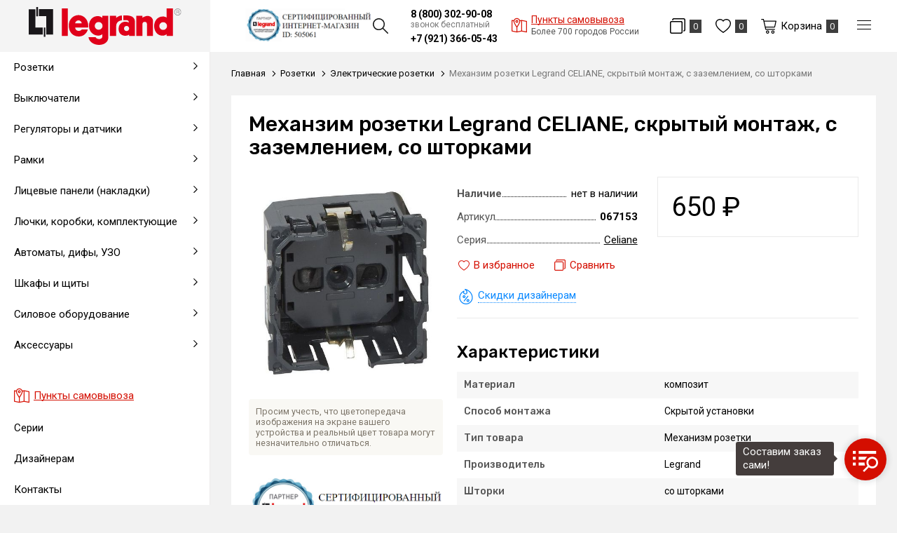

--- FILE ---
content_type: text/html; charset=UTF-8
request_url: https://chita.legrand-shop.com/rozetki/elektricheskie-rozetki/mehanizm-rozetki-legrand-celiane-skrytyy-montaj-s-zazemleniem-so-shtorkami-067153
body_size: 11264
content:
<!DOCTYPE html>
<html lang="ru">
<head>
    <meta charset="UTF-8">
    <title>067153 Механзим розетки  CELIANE | Legrand Shop Чита</title>
    <meta name="description" content="Механзим розетки Legrand (Легранд) CELIANE, скрытый монтаж, с заземлением, со шторками, артикул: 067153 c доставкой в Чите">
    <meta name="keywords" content="067153, механзим, розетки, , celiane">
    <meta http-equiv="X-UA-Compatible" content="IE=edge">
    <meta name="viewport" content="width=device-width, initial-scale=1, minimum-scale=1, maximum-scale=1, user-scalable=0"/>
    <base href="https://chita.legrand-shop.com/templates/businessimage/">
    <link href="https://fonts.gstatic.com" rel="preconnect" crossorigin>
    <link rel="stylesheet" href="_css/reset.css">
    <meta name="yandex-verification" content="ecadfa5008d87f17" />
    <link href="https://fonts.googleapis.com/css?family=Roboto:400,700&display=swap&subset=cyrillic" rel="stylesheet">
    <link href="https://fonts.googleapis.com/css?family=Rubik:400,500,700&amp;subset=cyrillic-ext" rel="stylesheet">
    <link rel="stylesheet" type="text/css" href="_css/nice-select.css" media="all" />
    <link rel="stylesheet" type="text/css" href="_css/jquery.fancybox.min.css" media="all" />
    <link rel="stylesheet" type="text/css" href="_css/slick.css?1589981154"/>
    <link rel="stylesheet" href="_css/mcustom_scrollbar.css?1565262526">
    <link rel="stylesheet" href="_css/base.css?1644393952">
    <link rel="stylesheet" href="_css/market.css?1644394897">
    <link rel="stylesheet" href="_css/style.css?1733468393">
    <link rel="stylesheet" href="_css/adaptive.css?1644394103">
    
        
    <link rel="apple-touch-icon" sizes="180x180" href="/uploads/favicon/apple-touch-icon.png">
    <link rel="icon" type="image/png" sizes="32x32" href="/uploads/favicon/favicon-32x32.png">
    <link rel="icon" type="image/png" sizes="16x16" href="/uploads/favicon/favicon-16x16.png">
    <link rel="manifest" href="/uploads/favicon/site.webmanifest">
    <link rel="mask-icon" href="/uploads/favicon/safari-pinned-tab.svg" color="#cc0000">
    <link rel="shortcut icon" href="/uploads/favicon/favicon.ico" type="image/x-icon">
<script>
			window.dataLayer = window.dataLayer || [];
			dataLayer.push({
				'ecommerce': {
					'currencyCode': 'RUB',
					'detail': {
						'actionField': {'list': 'Электрические розетки'},
						'products': [{
							'name': 'Механзим розетки Legrand CELIANE, скрытый монтаж, с заземлением, со шторками',
							'id': '434',
							'price': '650',
							'brand': 'Celiane',
							'category': 'Розетки/Электрические розетки',
							'variant': ''
						}]
					},
				},
				'event': 'gtm-ee-event',
				'gtm-ee-event-category': 'Enhanced Ecommerce',
				'gtm-ee-event-action': 'Product page',
				'gtm-ee-event-non-interaction': 'True',
				'ecomm_pagetype' : 'product'
			});
			</script>
    <meta name="msapplication-TileColor" content="#ffffff">
    <meta name="msapplication-config" content="/uploads/favicon/browserconfig.xml">
    <meta name="theme-color" content="#ffffff">

    <script src='https://www.google.com/recaptcha/api.js'></script>
<!-- Global site tag (gtag.js) - Google Analytics -->
<script async src="https://www.googletagmanager.com/gtag/js?id=G-7GPSTMETPX"></script>
<script>
  window.dataLayer = window.dataLayer || [];
  function gtag(){dataLayer.push(arguments);}
  gtag('js', new Date());

  gtag('config', 'G-7GPSTMETPX');
</script><script>var recapkey = "6LeroK8UAAAAAKviEF2hnxgrVc6YdMtny-6Ts7yc"; var cartposition = "center"; var truecount = "0";</script><link href='https://chita.legrand-shop.com/rozetki/elektricheskie-rozetki/mehanizm-rozetki-legrand-celiane-skrytyy-montaj-s-zazemleniem-so-shtorkami-067153' rel='canonical'></head>


<body class="isflex is-region innerpage product   ">
    <noscript><iframe src="https://www.googletagmanager.com/ns.html?id=GTM-T6TJFZS" height="0" width="0" style="display:none;visibility:hidden"></iframe></noscript>
            <a class="logo fixed-logo" href="https://chita.legrand-shop.com/"><img class="logo-image" src="/uploads/images/legrand_logo.svg" alt=""></a>
        <nav class="left-nav">
        <div class="left-nav-inner">
            <ul class="m-menu-left">
                <li data-close-nav>Скрыть каталог</li>
                <li class="m-menu-item  has-submenu ">
    <a class="m-menu-link" href="/rozetki" data-open-submenu><span class="m-menu-link-title">Розетки</span></a><ul class="m-submenu" data-submenu>
    <li data-go-back>Назад</li><li class="m-submenu-item ">
    <a class="m-submenu-link" href="/rozetki/elektricheskie-rozetki" >Электрические розетки</a></li><li class="m-submenu-item ">
    <a class="m-submenu-link" href="/rozetki/usb-rozetki" >USB-розетки</a></li><li class="m-submenu-item ">
    <a class="m-submenu-link" href="/rozetki/tv-rozetki" >ТВ-розетки</a></li><li class="m-submenu-item ">
    <a class="m-submenu-link" href="/rozetki/kompyuternye-rozetki" >Компьютерные розетки</a></li><li class="m-submenu-item ">
    <a class="m-submenu-link" href="/rozetki/audio-rozetki" >Аудио-розетки</a></li><li class="m-submenu-item ">
    <a class="m-submenu-link" href="/rozetki/telefonnye-rozetki" >Телефонные розетки</a></li><li class="m-submenu-item ">
    <a class="m-submenu-link" href="/rozetki/multimediynye-rozetki" >Мультимедийные розетки</a></li><li class="m-submenu-item ">
    <a class="m-submenu-link" href="/rozetki/rozetochnye-bloki" >Розеточные блоки</a></li><li class="m-submenu-item ">
    <a class="m-submenu-link" href="/rozetki/specialnye-i-modulnye-rozetki" >Специальные и модульные розетки</a></li><li class="m-submenu-item ">
    <a class="m-submenu-link" href="/rozetki/promyshlennye-rozetki-i-razemy" >Промышленные розетки и разъемы</a></li><li class="m-submenu-item ">
    <a class="m-submenu-link" href="/rozetki/vyvody-kabelya" >Выводы кабеля</a></li><li class="m-submenu-item ">
    <a class="m-submenu-link" href="/rozetki/udliniteli" >Удлинители</a></li></ul></li><li class="m-menu-item  has-submenu ">
    <a class="m-menu-link" href="/vyklyuchateli" data-open-submenu><span class="m-menu-link-title">Выключатели</span></a><ul class="m-submenu" data-submenu>
    <li data-go-back>Назад</li><li class="m-submenu-item ">
    <a class="m-submenu-link" href="/vyklyuchateli/vyklyuchateli-i-pereklyuchateli" >Выключатели и переключатели</a></li><li class="m-submenu-item ">
    <a class="m-submenu-link" href="/vyklyuchateli/knopochnye-vyklyuchateli" >Кнопочные выключатели</a></li><li class="m-submenu-item ">
    <a class="m-submenu-link" href="/vyklyuchateli/povorotnye-vyklyuchateli" >Поворотные выключатели</a></li><li class="m-submenu-item ">
    <a class="m-submenu-link" href="/vyklyuchateli/vyklyuchateli-jalyuzi-rolstavney" >Выключатели жалюзи (рольставней)</a></li><li class="m-submenu-item ">
    <a class="m-submenu-link" href="/vyklyuchateli/kartochnye-vyklyuchateli" >Карточные выключатели</a></li><li class="m-submenu-item ">
    <a class="m-submenu-link" href="/vyklyuchateli/sensornye-i-elektronnye" >Сенсорные и электронные</a></li><li class="m-submenu-item ">
    <a class="m-submenu-link" href="/vyklyuchateli/vyklyuchateli-so-shnurom" >Выключатели со шнуром</a></li><li class="m-submenu-item ">
    <a class="m-submenu-link" href="/vyklyuchateli/klavishi" >Клавиши</a></li><li class="m-submenu-item ">
    <a class="m-submenu-link" href="/vyklyuchateli/komplektuyushchie" >Комплектующие</a></li></ul></li><li class="m-menu-item  has-submenu ">
    <a class="m-menu-link" href="/regulyatory-i-datchiki" data-open-submenu><span class="m-menu-link-title">Регуляторы и датчики</span></a><ul class="m-submenu" data-submenu>
    <li data-go-back>Назад</li><li class="m-submenu-item ">
    <a class="m-submenu-link" href="/regulyatory-i-datchiki/svetoregulyatory-dimmery" >Светорегуляторы (диммеры)</a></li><li class="m-submenu-item ">
    <a class="m-submenu-link" href="/regulyatory-i-datchiki/datchiki-prisutstviya-i-dvijeniya" >Датчики присутствия и движения</a></li><li class="m-submenu-item ">
    <a class="m-submenu-link" href="/regulyatory-i-datchiki/termoregulyatory" >Терморегуляторы</a></li><li class="m-submenu-item ">
    <a class="m-submenu-link" href="/regulyatory-i-datchiki/taymery" >Таймеры</a></li><li class="m-submenu-item ">
    <a class="m-submenu-link" href="/regulyatory-i-datchiki/zvonki" >Звонки</a></li></ul></li><li class="m-menu-item  has-submenu ">
    <a class="m-menu-link" href="/ramki" data-open-submenu><span class="m-menu-link-title">Рамки</span></a><ul class="m-submenu" data-submenu>
    <li data-go-back>Назад</li><li class="m-submenu-item ">
    <a class="m-submenu-link" href="/ramki/1-postovye" >1-постовые</a></li><li class="m-submenu-item ">
    <a class="m-submenu-link" href="/ramki/2-postovye" >2-постовые</a></li><li class="m-submenu-item ">
    <a class="m-submenu-link" href="/ramki/3-postovye" >3-постовые</a></li><li class="m-submenu-item ">
    <a class="m-submenu-link" href="/ramki/4-postovye" >4-постовые</a></li><li class="m-submenu-item ">
    <a class="m-submenu-link" href="/ramki/5-postovye" >5-постовые</a></li><li class="m-submenu-item ">
    <a class="m-submenu-link" href="/ramki/montajnye-ramki" >Монтажные и модульные рамки</a></li></ul></li><li class="m-menu-item  has-submenu ">
    <a class="m-menu-link" href="/licevye-paneli-nakladki" data-open-submenu><span class="m-menu-link-title">Лицевые панели (накладки)</span></a><ul class="m-submenu" data-submenu>
    <li data-go-back>Назад</li><li class="m-submenu-item ">
    <a class="m-submenu-link" href="/licevye-paneli-nakladki/na-elektricheskie-rozetki" >На электрические розетки</a></li><li class="m-submenu-item ">
    <a class="m-submenu-link" href="/licevye-paneli-nakladki/na-povorotnye-vyklyuchateli" >На поворотные выключатели</a></li><li class="m-submenu-item ">
    <a class="m-submenu-link" href="/licevye-paneli-nakladki/na-svetoregulyatory-i-reostaty" >На светорегуляторы и реостаты</a></li><li class="m-submenu-item ">
    <a class="m-submenu-link" href="/licevye-paneli-nakladki/na-kompyuternye-rozetki" >На компьютерные розетки</a></li><li class="m-submenu-item ">
    <a class="m-submenu-link" href="/licevye-paneli-nakladki/na-usb-rozetki" >На USB розетки</a></li><li class="m-submenu-item ">
    <a class="m-submenu-link" href="/licevye-paneli-nakladki/na-tv-rozetki" >На ТВ розетки</a></li><li class="m-submenu-item ">
    <a class="m-submenu-link" href="/licevye-paneli-nakladki/na-audio-rozetki" >На аудио-розетки</a></li><li class="m-submenu-item ">
    <a class="m-submenu-link" href="/licevye-paneli-nakladki/na-multimediynye-rozetki" >На мультимедийные розетки</a></li><li class="m-submenu-item ">
    <a class="m-submenu-link" href="/licevye-paneli-nakladki/na-vyvod-kabelya" >На вывод кабеля</a></li><li class="m-submenu-item ">
    <a class="m-submenu-link" href="/licevye-paneli-nakladki/na-taymery" >На таймеры</a></li><li class="m-submenu-item ">
    <a class="m-submenu-link" href="/licevye-paneli-nakladki/na-kartochnye-vyklyuchateli" >На карточные выключатели</a></li><li class="m-submenu-item ">
    <a class="m-submenu-link" href="/licevye-paneli-nakladki/zaglushki" >Заглушки</a></li></ul></li><li class="m-menu-item  has-submenu ">
    <a class="m-menu-link" href="/lyuchki-korobki-komplektuyushchie" data-open-submenu><span class="m-menu-link-title">Лючки, коробки, комплектующие</span></a><ul class="m-submenu" data-submenu>
    <li data-go-back>Назад</li><li class="m-submenu-item ">
    <a class="m-submenu-link" href="/lyuchki-korobki-komplektuyushchie/supporty" >Суппорты</a></li><li class="m-submenu-item ">
    <a class="m-submenu-link" href="/lyuchki-korobki-komplektuyushchie/korobki" >Коробки</a></li><li class="m-submenu-item ">
    <a class="m-submenu-link" href="/lyuchki-korobki-komplektuyushchie/lyuchki" >Лючки</a></li><li class="m-submenu-item ">
    <a class="m-submenu-link" href="/lyuchki-korobki-komplektuyushchie/platy" >Платы</a></li><li class="m-submenu-item ">
    <a class="m-submenu-link" href="/lyuchki-korobki-komplektuyushchie/komplektuyushchie" >Комплектующие</a></li></ul></li><li class="m-menu-item  has-submenu ">
    <a class="m-menu-link" href="/avtomaty-dify-uzo" data-open-submenu><span class="m-menu-link-title">Автоматы, дифы, УЗО</span></a><ul class="m-submenu" data-submenu>
    <li data-go-back>Назад</li><li class="m-submenu-item ">
    <a class="m-submenu-link" href="/avtomaty-dify-uzo/avtomaticheskie-vyklyuchateli" >Автоматические выключатели</a></li><li class="m-submenu-item ">
    <a class="m-submenu-link" href="/avtomaty-dify-uzo/differencialnye-avtomaty-difavtomat" >Дифференциальные автоматы (дифавтомат)</a></li><li class="m-submenu-item ">
    <a class="m-submenu-link" href="/avtomaty-dify-uzo/ustroystva-zashchitnogo-otklyucheniya-uzo" >Устройства защитного отключения (УЗО)</a></li><li class="m-submenu-item ">
    <a class="m-submenu-link" href="/avtomaty-dify-uzo/ogranichiteli-napryajeniya-uzip" >Ограничители напряжения (УЗИП)</a></li><li class="m-submenu-item  has-submenu">
    <a class="m-submenu-link" href="/avtomaty-dify-uzo/rele-vremeni" data-open-submenu>Реле</a><ul class="m-submenu-2" data-submenu>
        <li data-go-back>Назад</li><li class="">
<a class="m-submenu-2-link" href="/avtomaty-dify-uzo/rele-vremeni/elektronnye-rele" >Электронные реле</a></li><li class="">
<a class="m-submenu-2-link" href="/avtomaty-dify-uzo/rele-vremeni/analogovye-rele" >Аналоговые реле</a></li><li class="">
<a class="m-submenu-2-link" href="/avtomaty-dify-uzo/rele-vremeni/impulsnye-rele" >Импульсные реле</a></li></ul></li><li class="m-submenu-item ">
    <a class="m-submenu-link" href="/avtomaty-dify-uzo/kontaktory" >Контакторы</a></li><li class="m-submenu-item ">
    <a class="m-submenu-link" href="/avtomaty-dify-uzo/dop-oborudovanie" >Доп оборудование</a></li></ul></li><li class="m-menu-item  has-submenu ">
    <a class="m-menu-link" href="/shkafy-i-shchity" data-open-submenu><span class="m-menu-link-title">Шкафы и щиты</span></a><ul class="m-submenu" data-submenu>
    <li data-go-back>Назад</li><li class="m-submenu-item ">
    <a class="m-submenu-link" href="/shkafy-i-shchity/komplektuyushchie-dlya-sbornyh-shchitov" >Комплектующие для сборных щитов</a></li><li class="m-submenu-item ">
    <a class="m-submenu-link" href="/shkafy-i-shchity/navesnye-shchity" >Навесные щиты</a></li><li class="m-submenu-item ">
    <a class="m-submenu-link" href="/shkafy-i-shchity/vstraivaemye-shkafy" >Встраиваемые шкафы</a></li><li class="m-submenu-item ">
    <a class="m-submenu-link" href="/shkafy-i-shchity/navesnye-shkafy" >Навесные шкафы</a></li><li class="m-submenu-item ">
    <a class="m-submenu-link" href="/shkafy-i-shchity/universalnye-shkafy" >Универсальные шкафы</a></li><li class="m-submenu-item ">
    <a class="m-submenu-link" href="/shkafy-i-shchity/raspredelitelnye-shchity-grebenchatye-shinki" >Распределительные щиты, гребенчатые шинки</a></li></ul></li><li class="m-menu-item  has-submenu ">
    <a class="m-menu-link" href="/silovoe-oborudovanie" data-open-submenu><span class="m-menu-link-title">Силовое оборудование</span></a><ul class="m-submenu" data-submenu>
    <li data-go-back>Назад</li><li class="m-submenu-item  has-submenu">
    <a class="m-submenu-link" href="/silovoe-oborudovanie/avtomaticheskie-vyklyuchateli-v-litom-korpuse" data-open-submenu>Автоматические выключатели в литом корпусе</a><ul class="m-submenu-2" data-submenu>
        <li data-go-back>Назад</li><li class="">
<a class="m-submenu-2-link" href="/silovoe-oborudovanie/avtomaticheskie-vyklyuchateli-v-litom-korpuse/dlya-zashchity-elektrodvigateley" >Для защиты электродвигателей</a></li><li class="">
<a class="m-submenu-2-link" href="/silovoe-oborudovanie/avtomaticheskie-vyklyuchateli-v-litom-korpuse/dlya-zashchity-raspredelitelnyh-setey" >Для защиты распределительных сетей</a></li><li class="">
<a class="m-submenu-2-link" href="/silovoe-oborudovanie/avtomaticheskie-vyklyuchateli-v-litom-korpuse/razediniteli" >Разъединители</a></li><li class="">
<a class="m-submenu-2-link" href="/silovoe-oborudovanie/avtomaticheskie-vyklyuchateli-v-litom-korpuse/aksessuary" >Аксессуары</a></li></ul></li><li class="m-submenu-item  has-submenu">
    <a class="m-submenu-link" href="/silovoe-oborudovanie/rubilniki" data-open-submenu>Рубильники</a><ul class="m-submenu-2" data-submenu>
        <li data-go-back>Назад</li><li class="">
<a class="m-submenu-2-link" href="/silovoe-oborudovanie/rubilniki/povorotnye-razediniteli" >Поворотные разъединители</a></li><li class="">
<a class="m-submenu-2-link" href="/silovoe-oborudovanie/rubilniki/reversivnye" >Реверсивные</a></li><li class="">
<a class="m-submenu-2-link" href="/silovoe-oborudovanie/rubilniki/s-predohranitelyami" >С предохранителями</a></li><li class="">
<a class="m-submenu-2-link" href="/silovoe-oborudovanie/rubilniki/aksessuary" >Аксессуары</a></li></ul></li><li class="m-submenu-item ">
    <a class="m-submenu-link" href="/silovoe-oborudovanie/transformatory" >Трансформаторы</a></li><li class="m-submenu-item  has-submenu">
    <a class="m-submenu-link" href="/silovoe-oborudovanie/puskoreguliruyushchaya-apparatura" data-open-submenu>Пускорегулирующая аппаратура</a><ul class="m-submenu-2" data-submenu>
        <li data-go-back>Назад</li><li class="">
<a class="m-submenu-2-link" href="/silovoe-oborudovanie/puskoreguliruyushchaya-apparatura/pereklyuchateli" >Переключатели</a></li><li class="">
<a class="m-submenu-2-link" href="/silovoe-oborudovanie/puskoreguliruyushchaya-apparatura/avtomaticheskie-vyklyuchateli-dlya-zashchity-dvigateley" >Автоматические выключатели для защиты двигателей</a></li><li class="">
<a class="m-submenu-2-link" href="/silovoe-oborudovanie/puskoreguliruyushchaya-apparatura/modulnye-kontaktory" >Модульные контакторы</a></li><li class="">
<a class="m-submenu-2-link" href="/silovoe-oborudovanie/puskoreguliruyushchaya-apparatura/aksessuary" >Аксессуары</a></li></ul></li><li class="m-submenu-item  has-submenu">
    <a class="m-submenu-link" href="/silovoe-oborudovanie/predohraniteli" data-open-submenu>Предохранители</a></li><li class="m-submenu-item  has-submenu">
    <a class="m-submenu-link" href="/silovoe-oborudovanie/shchitovye-pribory" data-open-submenu>Щитовые приборы</a><ul class="m-submenu-2" data-submenu>
        <li data-go-back>Назад</li><li class="">
<a class="m-submenu-2-link" href="/silovoe-oborudovanie/shchitovye-pribory/voltmetry" >Вольтметры</a></li><li class="">
<a class="m-submenu-2-link" href="/silovoe-oborudovanie/shchitovye-pribory/ampermetry" >Амперметры</a></li></ul></li><li class="m-submenu-item  has-submenu">
    <a class="m-submenu-link" href="/silovoe-oborudovanie/avtomaticheskie-vozdushnye-vyklyuchateli" data-open-submenu>Автоматические воздушные выключатели</a><ul class="m-submenu-2" data-submenu>
        <li data-go-back>Назад</li><li class="">
<a class="m-submenu-2-link" href="/silovoe-oborudovanie/avtomaticheskie-vozdushnye-vyklyuchateli/vozdushnye-avtomaticheskie-vyklyuchateli" >Воздушные автоматические выключатели</a></li></ul></li><li class="m-submenu-item ">
    <a class="m-submenu-link" href="/silovoe-oborudovanie/kondensatory" >Конденсаторы</a></li><li class="m-submenu-item ">
    <a class="m-submenu-link" href="/silovoe-oborudovanie/bloki-pitaniya" >Блоки питания</a></li></ul></li><li class="m-menu-item  has-submenu ">
    <a class="m-menu-link" href="/aksessuary" data-open-submenu><span class="m-menu-link-title">Аксессуары</span></a><ul class="m-submenu" data-submenu>
    <li data-go-back>Назад</li><li class="m-submenu-item ">
    <a class="m-submenu-link" href="/aksessuary/kabeli" >Кабели</a></li><li class="m-submenu-item ">
    <a class="m-submenu-link" href="/aksessuary/korobki-ustanovochnye" >Коробки установочные</a></li></ul></li>            </ul>
            <div class="left-nav-small">
                <li class="m-menu-item"><a class="m-menu-link" href="/market/account"><span  class="e-icon-user"><span>Мой кабинет</span></span></a></li>
                <li class="m-menu-item"><a class="m-menu-link" data-wishlist-link><span class="e-icon-wish-b"><span>Избранное</span></span>	<span class="items-counter" data-wishlist-count>0</span></a></li>
                <li class="m-menu-item"><a class="m-menu-link e-icon-compare-b" href="/market/compare"><span>Сравнение</span>
                    <span class="items-counter" data-compare-count>0</span>
                </a></li>
                
<li class="menu-item">
	<a class="menu-link" href="https://chita.legrand-shop.com/dostavka-i-oplata">Доставка и оплата</a>
	</li>
<li class="menu-item">
	<a class="menu-link" href="https://chita.legrand-shop.com/vozvrat-i-obmen-tovara">Возврат товара</a>
	</li>
            </div>
            <ul class="left-nav-bottom">
                <li class="menu-item"><a class="menu-link" href="https://chita.legrand-shop.com/punkty-samovyvoza"><span class=" e-icon-map left-maplink"><span>Пункты самовывоза</span></span></a></li>
                <li class="menu-item">
                    <a class="menu-link" href="/market/serie">Серии</a>
                </li>
                
<li class="menu-item">
	<a class="menu-link" href="https://chita.legrand-shop.com/dizaineram">Дизайнерам</a>
	</li>
<li class="menu-item">
	<a class="menu-link" href="https://chita.legrand-shop.com/contacts">Контакты</a>
	</li>
            </ul>
        </div>
    </nav>
    <div class="all-wrap-outer">
        <header>
            <div class="header-mob">
	<div class="cell-menu">
		<button class="btn-menu-m" type="button" data-btn-main-menu>
			<span class="btn-menu-box">
				<span class="btn-menu-inner"></span>
			</span>
		</button>
	</div>
	<div class="cell-logo">
					<a class="logo" href="https://chita.legrand-shop.com/"><img class="logo-image" src="/uploads/images/legrand_logo_w.svg" alt=""></a>
			</div>
	<div class="cell-search">
		<button class="btn-search-m e-icon-search-w icon-single"></button>
	</div>
	<div class="cell-cart">
		<a class="user-button btn-checkout" href="/market/checkout">
			<span class="e-icon-cart-w"></span><span class="counter" data-cart-count>0</span>
		</a>
	</div>
</div>
<div class="search-mob xs-only">
	<form class="search" method="GET" action="/market/search">
	<button type="button" class="btn-close btn-close-search"></button>
	<input class="search-input" type="text" name="text" autocomplete="off" data-searchinput value="" placeholder="Поиск" />
	<input type="submit" value="" class="search-submit">
	<div class="search-res" data-searchresult></div></form></div>

<div class="main-nav">

	<div class="main-nav-left">
						<p class="label-dealer"><a target="_blank" rel="nofollow" href="https://legrand.ru/where/St-Petersburg/505061/"><img src="/uploads/images/lgwid.png" alt="Сертифицированный магазин Legrand"></a></p>
		<div class="btn-search-outer"><button class="btn-search e-icon-search" data-open-search></button></div>
		<form class="search" method="GET" action="/market/search">
	<button type="button" class="btn-close btn-close-search"></button>
	<input class="search-input" type="text" name="text" autocomplete="off" data-searchinput value="" placeholder="Поиск" />
	<input type="submit" value="" class="search-submit">
	<div class="search-res" data-searchresult></div></form>	</div>
	<div class="header-phones">
		<div class="top-phones-outer">
			<p class="top-phone"><a class="tel" href="tel:88003029008">8 (800) 302-90-08</a><span class="free-phone">звонок бесплатный</span></p>
													<p class="top-phone"><a class="tel" href="tel:79213660543">+7 (921) 366-05-43</a></p>
					</div>
				<a href="https://chita.legrand-shop.com/punkty-samovyvoza" class="maplink e-icon-map"><span><em>Пункты самовывоза</em><br/><i>Более 700 городов России</i></span></a>
	</div>

	<div class="main-nav-right">
		<a class="e-icon-compare-b" href="/market/compare">
			<span class="items-counter" data-compare-count>0</span>
		</a>
		<a class="e-icon-wish-b" data-wishlist-link><span class="items-counter" data-wishlist-count>0</span></a>
		<a href="/market/checkout" class="btn-cart e-icon-cart" data-cart-bnt><span class="btn-text">Корзина</span><span class="items-counter" data-cart-count>0</span></a>
		<button data-open-menu class="btn-menu-m" type="button">
			<span class="btn-menu-box">
				<span class="btn-menu-inner"></span>
			</span>
		</button>
		<ul class="hidden-menu" data-menu>
			<li class="hidden-menu-item"><a class="hidden-menu-link" href="/market/account"><span  class="e-icon-user-w"><span>Мой кабинет</span></span></a></li>
			<li class="hidden-menu-item menu-wishlink"><a class="e-icon-wish-w" data-wishlist-link><span>Избранное</span>	<span class="items-counter" data-wishlist-count>0</span></a></li>
			<li class="hidden-menu-item menu-comparelink"><a class="e-icon-compare-w" href="/market/compare"><span>Сравнение</span>
				<span class="items-counter" data-compare-count>0</span>
			</a></li>
			
<li class="menu-item">
	<a class="menu-link" href="https://chita.legrand-shop.com/dostavka-i-oplata">Доставка и оплата</a>
	</li>
<li class="menu-item">
	<a class="menu-link" href="https://chita.legrand-shop.com/vozvrat-i-obmen-tovara">Возврат товара</a>
	</li>
		</ul>
	</div>
</div>



        </header>
                 <div class="wrap">
            <button class="btn btn-primary btn-open-nav"><span class="e-icon-catalog-w"><span>Каталог товаров</span></span></button>
        </div>
        <div class="all-wrap">
            	<div class="wrap breadcrumbs-wrap ">
		<ul class="breadcrumbs " itemscope itemtype="http://schema.org/BreadcrumbList">
			<li itemprop="itemListElement" itemscope itemtype="http://schema.org/ListItem">
				<a itemprop="item" href="https://chita.legrand-shop.com/">
					<span itemprop="name">Главная</span>
				</a>
			</li>
												<li itemprop="itemListElement" itemscope itemtype="http://schema.org/ListItem">
						<a itemprop="item" href="https://chita.legrand-shop.com/rozetki">
							<span itemprop="name">Розетки</span>
						</a>
					</li>
																<li itemprop="itemListElement" itemscope itemtype="http://schema.org/ListItem">
						<a itemprop="item" href="https://chita.legrand-shop.com/rozetki/elektricheskie-rozetki">
							<span itemprop="name">Электрические розетки</span>
						</a>
					</li>
										<li itemprop="itemListElement" itemscope itemtype="http://schema.org/ListItem">
				<span itemprop="item"><span itemprop="name">Механзим розетки Legrand CELIANE, скрытый монтаж, с заземлением, со шторками</span></span>
			</li>
		</ul>
			</div>
            <div class="wrap product-page" itemscope itemtype="http://schema.org/Product">
	<div class="product-wrap">
		<h1 itemprop="name" data-product-title>Механзим розетки Legrand CELIANE, скрытый монтаж, с заземлением, со шторками</h1>
		<div class="grid-gap product-page-grid">
			<div class="item xs12 m4" data-product-left>
				<div class="product-left">
					<div class="prod-photo">
	
		<div class="slider-for slick">

			<div>
				<a data-fancybox="gallery" class="prod-photo-big" href="/uploads/market/product/origin/159449834036z97s430r944.jpg">
					<img src="/uploads/market/product/main/159449834036z97s430r944.jpg" alt="Механзим розетки Legrand CELIANE, скрытый монтаж, с заземлением, со шторками" itemprop="image"/>
				</a>
			</div>
			
								</div>
		<div class="slick-loading"></div>


		<!-- Additional images -->
				<p class="small help-info">Просим учесть, что цветопередача изображения на экране вашего устройства и реальный цвет товара могут незначительно отличаться.</p></div>
									<br/>
					<div class="official-dealer"><noindex>
						<p class="label-dealer"><a target="_blank" rel="nofollow" href="https://legrand.ru/where/St-Petersburg/505061/"><img src="/uploads/images/widg.png" alt="Сертифицированный магазин Legrand"></a></p>
												</noindex>
					</div>
				
				</div>
			</div>
			<div class="item xs12 m8" data-product-right>
								<div itemprop="offers" itemscope itemtype="http://schema.org/Offer">
	<div class="product-main-row">
				<div class="buy-block">
			<div>
				<p class="prod-price">
											<span class="price-regular">650&nbsp;<span itemprop="priceCurrency" content="RUB">&#8381;</span></span>									</p>
							</div>

							<link itemprop="availability" href="http://schema.org/OutOfStock" />
							
		</div>

		<div class="main-props-table-wrap">
			<ul class="main-props-table">

				<li class="main-props-row" >
					<span class="main-props-key"><strong>Наличие</strong></span>
					<span class="main-props-value">нет в наличии</span>
				</li>
													<li class="main-props-row">
						<span class="main-props-key">Артикул</span>
						<span class="main-props-value"><strong>067153</strong></span>
					</li>
				
									<li class="main-props-row" itemprop="brand" itemscope itemtype="http://schema.org/Organization">
						<span class="main-props-key">Серия</span>
						<span class="main-props-value" itemprop="name"><a class="link" href="/market/serie/celiane" target="_blank">Celiane</a></span>
					</li>
							</ul>
			<div class="wish-compare-wrap">
				<button class="btn-wishlist " data-wishlist="434" onclick="addwishlist('434', this); return false">
	<span class="e-icon-wish"><span data-wishtext>В избранное</span></span></button>				<button onclick="addcompare(434, this); return false;" data-compare="434" class="btn-compare">
	<span class="e-icon-compare"><span data-comparetext>Сравнить</span></span></button>			</div>
					</div>

	</div>


		<div class="special-offer-buttons ">
		<button class="e-icon-discount" data-target="designer_request" data-recaptcha="recaptcha-designer"><span class="btn-dotted">Скидки дизайнерам</span></button>
	</div>
			<div data-pprops="434">
			﻿	<h3>Характеристики</h3>
	<table class="prod-specs">
														<tr itemprop="additionalProperty" itemscope itemtype="http://schema.org/PropertyValue" >
					<td class="title spec-key" itemprop="name">Материал</td>
					<td itemprop="value">композит</td>
				</tr>
											<tr itemprop="additionalProperty" itemscope itemtype="http://schema.org/PropertyValue" >
					<td class="title spec-key" itemprop="name">Способ монтажа</td>
					<td itemprop="value">Скрытой установки</td>
				</tr>
											<tr itemprop="additionalProperty" itemscope itemtype="http://schema.org/PropertyValue" >
					<td class="title spec-key" itemprop="name">Тип товара</td>
					<td itemprop="value">Механизм розетки</td>
				</tr>
											<tr itemprop="additionalProperty" itemscope itemtype="http://schema.org/PropertyValue" >
					<td class="title spec-key" itemprop="name">Производитель</td>
					<td itemprop="value">Legrand</td>
				</tr>
											<tr itemprop="additionalProperty" itemscope itemtype="http://schema.org/PropertyValue" >
					<td class="title spec-key" itemprop="name">Шторки</td>
					<td itemprop="value">со шторками</td>
				</tr>
											<tr itemprop="additionalProperty" itemscope itemtype="http://schema.org/PropertyValue" data-hidden-prop>
					<td class="title spec-key" itemprop="name">Страна</td>
					<td itemprop="value">Франция</td>
				</tr>
											<tr itemprop="additionalProperty" itemscope itemtype="http://schema.org/PropertyValue" data-hidden-prop>
					<td class="title spec-key" itemprop="name">Монтажная коробка</td>
					<td itemprop="value">68</td>
				</tr>
											<tr itemprop="additionalProperty" itemscope itemtype="http://schema.org/PropertyValue" data-hidden-prop>
					<td class="title spec-key" itemprop="name">Вес, кг</td>
					<td itemprop="value">0.04</td>
				</tr>
											<tr itemprop="additionalProperty" itemscope itemtype="http://schema.org/PropertyValue" data-hidden-prop>
					<td class="title spec-key" itemprop="name">Степень защиты</td>
					<td itemprop="value">IP20</td>
				</tr>
											<tr itemprop="additionalProperty" itemscope itemtype="http://schema.org/PropertyValue" data-hidden-prop>
					<td class="title spec-key" itemprop="name">Стиль</td>
					<td itemprop="value">Современный</td>
				</tr>
											<tr itemprop="additionalProperty" itemscope itemtype="http://schema.org/PropertyValue" data-hidden-prop>
					<td class="title spec-key" itemprop="name">Ток, А</td>
					<td itemprop="value">16</td>
				</tr>
											<tr itemprop="additionalProperty" itemscope itemtype="http://schema.org/PropertyValue" data-hidden-prop>
					<td class="title spec-key" itemprop="name">Напряжение, В</td>
					<td itemprop="value">230</td>
				</tr>
											<tr itemprop="additionalProperty" itemscope itemtype="http://schema.org/PropertyValue" data-hidden-prop>
					<td class="title spec-key" itemprop="name">Тип изделия</td>
					<td itemprop="value">Электрическая розетка</td>
				</tr>
											<tr itemprop="additionalProperty" itemscope itemtype="http://schema.org/PropertyValue" data-hidden-prop>
					<td class="title spec-key" itemprop="name">Тип заземления</td>
					<td itemprop="value">боковые контакты</td>
				</tr>
											<tr itemprop="additionalProperty" itemscope itemtype="http://schema.org/PropertyValue" data-hidden-prop>
					<td class="title spec-key" itemprop="name">Заземление</td>
					<td itemprop="value">с заземлением</td>
				</tr>
										</table>
	<button onclick="show_props(this)" class="btn-more"><span>Показать все характеристики</span></button>	
		</div>
				<div class="prod-desc text-block"><p>Купить данный товар в Чите по цене 650 руб. или аналогичный товар из каталога <a target="_blank" href="https://chita.legrand-shop.com/rozetki/elektricheskie-rozetki">электрических розеток</a> вы можете в нашем интернет-магазине.</p></div>

					<div class="related-cats">
				<p class="h3" style="margin-top: 15px;">Товары для комплектации</p>
				<ul class="grid-gap">
											<li class="item xs12 s4">
							<a target="_blank" href="https://chita.legrand-shop.com/licevye-paneli-nakladki/na-elektricheskie-rozetki/nakladka-na-rozetku-legrand-celiane-s-zazemleniem-belyy-2" class="related-cat">
								<span class="related-cat-img"><img src="/uploads/market/product/small/15944987112093w409gd121.jpg" alt=""></span>
								<span class="related-cat-desc"><b>Накладка на розетку CELIANE</b></span>
							</a>
						</li>
									</ul>
			</div>
		
				<div class="prod-delivery-info">
			<div class="grid-gap">
				<div class="item xs12 s6">
											<div class="text-block">
							<p class="h3">Где забрать?</p>
							<ul>
																	<li>
										Пункт выдачи										<div class="help-info">предоплата 100%<br />
Доставка оплачивается отдельно в пункте выдачи при получении<br />
</div>
										</li>
																		<li>
										Курьером										<div class="help-info">от 350 руб. Срок и стоимость уточнит менеджер. Предоплата 100%<br />
Доставка оплачивается отдельно при получении<br />
</div>
										</li>
																	</ul>
								<a style="font-size: 14px; margin-bottom: 6px;" class="link" href="/dostavka-i-oplata">Подробнее о способах доставки и оплаты</a>
							</div>
											</div>
					<div class="item xs12 s6">
													<div class="text-block">
								<p class="h3">Как оплатить?</p>
								<ul>
																			<li>
											Онлайн на сайте											<div class="help-info"><a target="_blank" href="/oplata-bankovskoi-kartoi">правила оплаты банковской картой</a></div>
											</li>
																				<li>
											Б/н расчет (c НДС)											<div class="help-info"></div>
											</li>
																			</ul>
								</div>
													</div>
					</div>
				</div>

				
									<h4>Популярные запросы с этим товаром</h4>
					<ul class="related-mods">
													<li><a class="related-mod-item" target="_blank" href="https://chita.legrand-shop.com/rozetki/rozetki-celiane">Розетки Celiane</a></li>
											</ul>
							</div>
			</div>
		</div>

	</div>
</div>

<!-- Related products -->
                    </div>
        <footer>
            <div class="wrap">
	<div class="grid footer-grid">
		<div class="item footer-col">
			<p class="title footer-title">Контакты</p>
			<div class="footer-contact">
				<p>Отдел продаж: <a class="tel" href="tel:88003029008">8 (800) 302-90-08</a></p>
				<p>Москва: <a class="tel" href="tel:74954092172">+7 (495) 409-21-72</a></p>
				<p>С-Петербург: <a class="tel" href="tel:78126450258">+7 (812) 645-02-58</a></p>
				<p>Информация по заказу: <a class="tel" href="tel:79213660543">+7 (921) 366-05-43</a></p>
									<p>E-mail: <a href="mailto:info@legrand-shop.com">info@legrand-shop.com</a></p>
								<br/>
				<p>Часы работы офиса продаж: пн-пт 10:00 - 18:00</p>
			</div>
		</div>
		<div class="item footer-col" data-footer-collapsible>
			<p class="title footer-title">Каталог</p>
										<ul class="footer-menu">
											<li><a href="https://chita.legrand-shop.com/rozetki">Розетки</a></li>
											<li><a href="https://chita.legrand-shop.com/vyklyuchateli">Выключатели</a></li>
											<li><a href="https://chita.legrand-shop.com/regulyatory-i-datchiki">Регуляторы и датчики</a></li>
											<li><a href="https://chita.legrand-shop.com/ramki">Рамки</a></li>
											<li><a href="https://chita.legrand-shop.com/licevye-paneli-nakladki">Лицевые панели (накладки)</a></li>
											<li><a href="https://chita.legrand-shop.com/lyuchki-korobki-komplektuyushchie">Лючки, коробки, комплектующие</a></li>
											<li><a href="https://chita.legrand-shop.com/avtomaty-dify-uzo">Автоматы, дифы, УЗО</a></li>
											<li><a href="https://chita.legrand-shop.com/shkafy-i-shchity">Шкафы и щиты</a></li>
											<li><a href="https://chita.legrand-shop.com/silovoe-oborudovanie">Силовое оборудование</a></li>
											<li><a href="https://chita.legrand-shop.com/aksessuary">Аксессуары</a></li>
										<li><a href="/market/offers">Акции</a></li>
					<li>
						<a href="/market/serie">Серии</a>
					</li>
				</ul>
					</div>
				<div class="item footer-col" data-footer-collapsible>
			<p class="title footer-title">Разделы сайта</p>
			<ul class="footer-menu">
				
<li class="menu-item">
	<a class="menu-link" href="https://chita.legrand-shop.com/dostavka-i-oplata">Доставка и оплата</a>
	</li>
<li class="menu-item">
	<a class="menu-link" href="https://chita.legrand-shop.com/punkty-samovyvoza">Пункты самовывоза</a>
	</li>
<li class="menu-item">
	<a class="menu-link" href="https://chita.legrand-shop.com/vozvrat-i-obmen-tovara">Возврат и обмен товара</a>
	</li>
<li class="menu-item">
	<a class="menu-link" href="https://chita.legrand-shop.com/oplata-bankovskoi-kartoi">Оплата банковской картой</a>
	</li>
<li class="menu-item">
	<a class="menu-link" href="https://chita.legrand-shop.com/o-brende">О бренде</a>
	</li>
<li class="menu-item">
	<a class="menu-link" href="https://chita.legrand-shop.com/soglasie-na-obrabotku-personalnyh-dannyh">Согласие на обработку персональных данных</a>
	</li>
<li class="menu-item">
	<a class="menu-link" href="https://chita.legrand-shop.com/politika-konfidentsialnosti">Политика конфиденциальности</a>
	</li>
<li class="menu-item">
	<a class="menu-link" href="https://chita.legrand-shop.com/contacts">Контакты</a>
	</li>
			</ul>
					</div>
		<div class="item footer-col">
			<p class="title footer-title">Принимаем к оплате</p>
			<img class="payment-methods" src="_img/payment.png" alt="Способы оплаты: VISA, Mastercard, Maestro, Мир">
					</div>
	</div>

</div>


<div class="footer-copy">
		<div class="wrap centered">
		<noindex><a rel="nofollow" href="https://evernet.pro/uslugi/sozdanie-saita" class="e-link" target="_blank">Сделано<br/>в Evernet</a></noindex>
		<p>&copy; 2026 Legrand Russia - магазин электрики</p>
	</div>
</div>
<div itemscope itemtype="http://schema.org/Organization">
	<meta itemprop="name" content="Legrand Russia - магазин электрики">
	<img style="display:none" itemprop="logo" src="https://chita.legrand-shop.com/uploads/images/legrand_logo.svg" alt="" />
	<a itemprop="url" style="display: none;" href="https://chita.legrand-shop.com/" ></a>
	</div>        </footer>
    </div>


    <span class="to-top"></span>    <div class="popup-dark" data-popup="bg"></div>

    <input type="hidden" name="recaptchakey" value="6LeroK8UAAAAAKviEF2hnxgrVc6YdMtny-6Ts7yc" />

    <button class="btn-open-offer tooltip-left">
        <span data-sku-tooltip="" class="tooltip-text">Составим заказ сами!</span>
    </button>
    <noindex><div class="popup-offer">
    <span class="close" data-close-this></span>
    <p class="h3">Мы готовы все собрать!</p>
    <form onsubmit="postform(this, 'send_sku'); return false;" method="post">
        <input type="hidden"  value="Чита" name="city" />
        <p class="form-desc">
            Просто пришлите нам список артикулов и кол-во или требования к товарам. Мы все соберем и отправим вам.
        </p>
        <div data-form-body>
            <div class="textbox">
                <input type="email" name="email" placeholder="Ваш e-mail *" required>
            </div>
            <div class="textbox">
                <textarea name="comment" rows="2" placeholder="Какие нужны товары?" required></textarea>
            </div>
            <div class="textbox">
                <input type="file" onchange="add_cfile(this); return false;" id="upload-file">
                <label for="upload-file" class="btn btn-outline-white"><span class="e-icon-attach"><span>Прикрепить файл</span></span></label>
                            </div>
            <input name="docs" value="" type="hidden" />
            <p style="display:none" class="upl_f"><img src="_img/load_ring.svg" alt=""></p>
            <p class="success f_file" >Файл <span></span> успешно прикреплен</p>
            <p class="error f_file">Файл не прикреплен<span></span></p>
            <div class="g-recaptcha" data-sitekey="6LeroK8UAAAAAKviEF2hnxgrVc6YdMtny-6Ts7yc"></div>
            <p class="privacy-policy">Нажимая на кнопку &#171;Отправить&#187;, вы даете <a href="/soglasie-na-obrabotku-personalnyh-dannyh">согласие на обработку</a> персональных данных и соглашаетесь c <a href="/politika-konfidentsialnosti">политикой конфиденциальности</a></p>
            <input type="submit" class="btn btn-primary" value="Отправить">
        </div>
        <input type="hidden" value="752a9eb091aa68666b7d21e77f15f4e6" name="cms_token" />    </form>
    <div data-form-loader></div>
    <p class="msg msg-success success" data-success>Спасибо за заявку! Мы вышлем прайс на указанную почту в течение рабочего дня.</p>
    <p class="msg msg-error error" data-error>Произошла ошибка. Пожалуйста, попробуйте ещё раз.</p>
</div>
</noindex>

    <noindex>
                    <a href="/market/compare" class="btn-compare-fixed">Сравнить товары (<span data-compare-count></span>)</a>
                <div class="popup-box" data-popup="window" data-box="callme">
	<div class="popup-header">
		<p class="h3 colored">Заказ обратного звонка</p>
		<span class="btn-close"></span>
	</div>
	<div class="popup-body">
		<form onsubmit="postform(this, 'callback'); return false;" method="post">
			<div data-form-body>
				<input type="hidden"  value="Чита" name="city" />
				<div class="textbox"><input required type="text" name="name" placeholder="Ваше имя *" value=""/></div>
				<div class="textbox"><input required type="text" placeholder="Телефон *" name="phone" value=""/></div>
				<div class="textbox"><textarea rows="3" name="comment" placeholder="Комментарий"></textarea></div>
				<div id="recaptcha-callback"></div>
				<p class="privacy-text">Нажимая на кнопку &#171;Заказать звонок&#187;, вы даете <a href="/soglasie-na-obrabotku-personalnyh-dannyh">согласие на обработку</a> персональных данных и соглашаетесь c <a href="/politika-konfidentsialnosti">политикой конфиденциальности</a></p>
				<input class="btn btn-primary" type="submit" value="Заказать звонок" />
				<input type="hidden" value="752a9eb091aa68666b7d21e77f15f4e6" name="cms_token" />			</div>
			<div data-form-loader></div>
			<p class="msg msg-success" data-success>Ваша заявка отправлена.<br/>Мы свяжемся с вами в ближайшее время</p>
			<p class="msg msg-error" data-error>Произошла ошибка. Пожалуйста, попробуйте ещё раз или свяжитесь с нами по телефону или e-mail.</p>
		</form>
	</div>
</div>                    <div class="popup-box popup-cart" data-popup="window" data-box="cart_added">
    <div class="popup-header">
        <p class="h3">Товар добавлен в корзину!</p>
        <span class="btn-close"></span>
    </div>
    <div class="popup-body">
        <div data-cart-body>
            <table class="popup-cart-table">
                <tbody>
                </tbody>
            </table>
        </div>

        <p style="margin:20px 0" data-checkmin-alert class="msg msg-error">Минимальная сумма заказа 1000 руб.</p>
        <div class="cart-buttons">
            <span onclick="close_cart()" class="item btn btn-default">Продолжить покупки</span>
            <a style="display:none" data-checkmin class="item btn btn-primary">Перейти в корзину</a>
        </div>
    </div>
</div>            </noindex>

    <script type="text/javascript" src="_js/jquery-1.9.1.min.js"></script>
    <script type="text/javascript" src="_js/jquery.fancybox.min.js"></script>
    <script type="text/javascript" src="_js/slick.min.js"></script>

    <div class="popup-box" data-popup="window" data-box="notifyme">
    <div class="popup-header">
        <p class="h3">Запросить товар</p><span class="btn-close"></span>
    </div>
    <div class="popup-body">
        <form onsubmit="postform(this, 'notify'); return false;" method="post">
            <div data-form-body>
                <p data-notify-name>Механзим розетки Legrand CELIANE, скрытый монтаж, с заземлением, со шторками</p>
                <input type="hidden" name="product_name" value="Механзим розетки Legrand CELIANE, скрытый монтаж, с заземлением, со шторками"/>
                <input type="hidden" name="product_sku" value="067153"/>
                <input type="hidden"  value="Чита" name="city" />
                <p class="form-desc">Мы проверим наличие товара на складах производителя и возможность его поставки и свяжемся с Вами</p>
                <div class="textbox"><input type="text" placeholder="Нужное кол-во" name="count" value=""/></div>
                <div class="textbox"><input type="email" placeholder="E-mail *" name="email" value="" required/></div>
                <div class="textbox"><input type="text" placeholder="Телефон для связи" name="phone" value=""/></div>
                <div id="recaptcha-notify"></div>
                <p class="privacy-text">Нажимая на кнопку &#171;Отправить&#187;, вы даете <a href="/soglasie-na-obrabotku-personalnyh-dannyh">согласие на обработку</a> персональных данных и соглашаетесь c <a href="/politika-konfidentsialnosti">политикой конфиденциальности</a></p>
                <input class="btn btn-primary" type="submit" value="Отправить" />
            </div>
            <div data-form-loader></div>
            <input type="hidden" value="752a9eb091aa68666b7d21e77f15f4e6" name="cms_token" />            <p class="msg msg-success" data-success>Ваша заявка отправлена.</p>
            <p class="msg msg-error" data-error>Произошла ошибка. Пожалуйста, попробуйте ещё раз или свяжитесь с нами по телефону или e-mail.</p>
        </form>
    </div>
</div>

        		<!--noindex-->
            <div class="popup-box" data-popup="window" data-box="designer_request">
    <div class="popup-header">
        <p class="h3">Вы дизайнер?</p><span class="btn-close"></span>
    </div>
    <div class="popup-body">
        <form onsubmit="postform(this, 'designer_request'); return false;" method="post">
            <input type="hidden"  value="https://chita.legrand-shop.com/rozetki/elektricheskie-rozetki/mehanizm-rozetki-legrand-celiane-skrytyy-montaj-s-zazemleniem-so-shtorkami-067153" name="page" />
            <input type="hidden"  value="Механзим розетки Legrand CELIANE, скрытый монтаж, с заземлением, со шторками" name="product_name" />
            <input type="hidden"  value="Чита" name="city" />
            <div data-form-body>
                <div class="form-desc">Мы предоставляем скидки дизайнерам интерьеров и архитекторам. Заполните форму и получите выгодное предложение.</div>
                <div class="textbox">
                    <input required type="text" name="name" value="" placeholder="Как вас зовут? *" />
                </div>
                <div class="textbox">
                    <input required type="text" name="link" value="" placeholder="Ссылка на сайт или портфолио *" />
                </div>
                <div class="textbox">
                    <input required type="text" placeholder="Телефон *" class="phone" name="phone" value=""/>
                </div>
                <div class="textbox">
                    <input required type="email" placeholder="E-mail *" name="email" value=""/>
                </div>
                <div class="textbox">
                    <textarea name="comment" rows="3" placeholder="Комментарий"></textarea>
                </div>
                <div id="recaptcha-designer"></div>
                <p class="privacy-text">Нажимая на кнопку &#171;Отправить&#187;, вы даете <a href="/soglasie-na-obrabotku-personalnyh-dannyh">согласие на обработку</a> персональных данных и соглашаетесь c <a href="/politika-konfidentsialnosti">политикой конфиденциальности</a></p>
                <input class="btn btn-primary" type="submit" value="Отправить" />
            </div>
            <div data-form-loader></div>
            <input type="hidden" value="752a9eb091aa68666b7d21e77f15f4e6" name="cms_token" />            <p class="msg msg-success" data-success>Спасибо за заявку!<br/>В ближайшее время мы свяжемся с вами.</p>
            <p class="msg msg-error" data-error>Произошла ошибка. Пожалуйста, попробуйте ещё раз или свяжитесь с нами по телефону или e-mail.</p>
        </form>
    </div>
</div>

		<!--/noindex-->
        
                <script src="_js/jquery.nice-select.min.js"></script>
    <script src="_js/jquery.maskedinput-1.4.min.js"></script>
    <script src="_js/legrand.js"></script>
<script type="text/javascript" src="https://chita.legrand-shop.com/templates/businessimage/_js/market/cookie.js"></script>
<script type="text/javascript" src="https://chita.legrand-shop.com/templates/businessimage/_js/market/jquery.mCustomScrollbar.min.js"></script>
<script type="text/javascript" src="https://chita.legrand-shop.com/templates/businessimage/_js/market/modernizr.js"></script>
<script type="text/javascript" src="https://chita.legrand-shop.com/templates/businessimage/_js/market/market.js"></script>
<!-- Yandex.Metrika counter -->
<script type="text/javascript" >
   (function(m,e,t,r,i,k,a){m[i]=m[i]||function(){(m[i].a=m[i].a||[]).push(arguments)};
   m[i].l=1*new Date();k=e.createElement(t),a=e.getElementsByTagName(t)[0],k.async=1,k.src=r,a.parentNode.insertBefore(k,a)})
   (window, document, "script", "https://mc.yandex.ru/metrika/tag.js", "ym");

   ym(65804860, "init", {
        clickmap:true,
        trackLinks:true,
        accurateTrackBounce:true,
        webvisor:true,
        ecommerce:"dataLayer"
   });
</script>
<noscript><div><img src="https://mc.yandex.ru/watch/65804860" style="position:absolute; left:-9999px;" alt="" /></div></noscript>
<!-- /Yandex.Metrika counter --></body></html>

--- FILE ---
content_type: text/html; charset=utf-8
request_url: https://www.google.com/recaptcha/api2/anchor?ar=1&k=6LeroK8UAAAAAKviEF2hnxgrVc6YdMtny-6Ts7yc&co=aHR0cHM6Ly9jaGl0YS5sZWdyYW5kLXNob3AuY29tOjQ0Mw..&hl=en&v=PoyoqOPhxBO7pBk68S4YbpHZ&size=normal&anchor-ms=20000&execute-ms=30000&cb=lgv2sqdjise0
body_size: 49447
content:
<!DOCTYPE HTML><html dir="ltr" lang="en"><head><meta http-equiv="Content-Type" content="text/html; charset=UTF-8">
<meta http-equiv="X-UA-Compatible" content="IE=edge">
<title>reCAPTCHA</title>
<style type="text/css">
/* cyrillic-ext */
@font-face {
  font-family: 'Roboto';
  font-style: normal;
  font-weight: 400;
  font-stretch: 100%;
  src: url(//fonts.gstatic.com/s/roboto/v48/KFO7CnqEu92Fr1ME7kSn66aGLdTylUAMa3GUBHMdazTgWw.woff2) format('woff2');
  unicode-range: U+0460-052F, U+1C80-1C8A, U+20B4, U+2DE0-2DFF, U+A640-A69F, U+FE2E-FE2F;
}
/* cyrillic */
@font-face {
  font-family: 'Roboto';
  font-style: normal;
  font-weight: 400;
  font-stretch: 100%;
  src: url(//fonts.gstatic.com/s/roboto/v48/KFO7CnqEu92Fr1ME7kSn66aGLdTylUAMa3iUBHMdazTgWw.woff2) format('woff2');
  unicode-range: U+0301, U+0400-045F, U+0490-0491, U+04B0-04B1, U+2116;
}
/* greek-ext */
@font-face {
  font-family: 'Roboto';
  font-style: normal;
  font-weight: 400;
  font-stretch: 100%;
  src: url(//fonts.gstatic.com/s/roboto/v48/KFO7CnqEu92Fr1ME7kSn66aGLdTylUAMa3CUBHMdazTgWw.woff2) format('woff2');
  unicode-range: U+1F00-1FFF;
}
/* greek */
@font-face {
  font-family: 'Roboto';
  font-style: normal;
  font-weight: 400;
  font-stretch: 100%;
  src: url(//fonts.gstatic.com/s/roboto/v48/KFO7CnqEu92Fr1ME7kSn66aGLdTylUAMa3-UBHMdazTgWw.woff2) format('woff2');
  unicode-range: U+0370-0377, U+037A-037F, U+0384-038A, U+038C, U+038E-03A1, U+03A3-03FF;
}
/* math */
@font-face {
  font-family: 'Roboto';
  font-style: normal;
  font-weight: 400;
  font-stretch: 100%;
  src: url(//fonts.gstatic.com/s/roboto/v48/KFO7CnqEu92Fr1ME7kSn66aGLdTylUAMawCUBHMdazTgWw.woff2) format('woff2');
  unicode-range: U+0302-0303, U+0305, U+0307-0308, U+0310, U+0312, U+0315, U+031A, U+0326-0327, U+032C, U+032F-0330, U+0332-0333, U+0338, U+033A, U+0346, U+034D, U+0391-03A1, U+03A3-03A9, U+03B1-03C9, U+03D1, U+03D5-03D6, U+03F0-03F1, U+03F4-03F5, U+2016-2017, U+2034-2038, U+203C, U+2040, U+2043, U+2047, U+2050, U+2057, U+205F, U+2070-2071, U+2074-208E, U+2090-209C, U+20D0-20DC, U+20E1, U+20E5-20EF, U+2100-2112, U+2114-2115, U+2117-2121, U+2123-214F, U+2190, U+2192, U+2194-21AE, U+21B0-21E5, U+21F1-21F2, U+21F4-2211, U+2213-2214, U+2216-22FF, U+2308-230B, U+2310, U+2319, U+231C-2321, U+2336-237A, U+237C, U+2395, U+239B-23B7, U+23D0, U+23DC-23E1, U+2474-2475, U+25AF, U+25B3, U+25B7, U+25BD, U+25C1, U+25CA, U+25CC, U+25FB, U+266D-266F, U+27C0-27FF, U+2900-2AFF, U+2B0E-2B11, U+2B30-2B4C, U+2BFE, U+3030, U+FF5B, U+FF5D, U+1D400-1D7FF, U+1EE00-1EEFF;
}
/* symbols */
@font-face {
  font-family: 'Roboto';
  font-style: normal;
  font-weight: 400;
  font-stretch: 100%;
  src: url(//fonts.gstatic.com/s/roboto/v48/KFO7CnqEu92Fr1ME7kSn66aGLdTylUAMaxKUBHMdazTgWw.woff2) format('woff2');
  unicode-range: U+0001-000C, U+000E-001F, U+007F-009F, U+20DD-20E0, U+20E2-20E4, U+2150-218F, U+2190, U+2192, U+2194-2199, U+21AF, U+21E6-21F0, U+21F3, U+2218-2219, U+2299, U+22C4-22C6, U+2300-243F, U+2440-244A, U+2460-24FF, U+25A0-27BF, U+2800-28FF, U+2921-2922, U+2981, U+29BF, U+29EB, U+2B00-2BFF, U+4DC0-4DFF, U+FFF9-FFFB, U+10140-1018E, U+10190-1019C, U+101A0, U+101D0-101FD, U+102E0-102FB, U+10E60-10E7E, U+1D2C0-1D2D3, U+1D2E0-1D37F, U+1F000-1F0FF, U+1F100-1F1AD, U+1F1E6-1F1FF, U+1F30D-1F30F, U+1F315, U+1F31C, U+1F31E, U+1F320-1F32C, U+1F336, U+1F378, U+1F37D, U+1F382, U+1F393-1F39F, U+1F3A7-1F3A8, U+1F3AC-1F3AF, U+1F3C2, U+1F3C4-1F3C6, U+1F3CA-1F3CE, U+1F3D4-1F3E0, U+1F3ED, U+1F3F1-1F3F3, U+1F3F5-1F3F7, U+1F408, U+1F415, U+1F41F, U+1F426, U+1F43F, U+1F441-1F442, U+1F444, U+1F446-1F449, U+1F44C-1F44E, U+1F453, U+1F46A, U+1F47D, U+1F4A3, U+1F4B0, U+1F4B3, U+1F4B9, U+1F4BB, U+1F4BF, U+1F4C8-1F4CB, U+1F4D6, U+1F4DA, U+1F4DF, U+1F4E3-1F4E6, U+1F4EA-1F4ED, U+1F4F7, U+1F4F9-1F4FB, U+1F4FD-1F4FE, U+1F503, U+1F507-1F50B, U+1F50D, U+1F512-1F513, U+1F53E-1F54A, U+1F54F-1F5FA, U+1F610, U+1F650-1F67F, U+1F687, U+1F68D, U+1F691, U+1F694, U+1F698, U+1F6AD, U+1F6B2, U+1F6B9-1F6BA, U+1F6BC, U+1F6C6-1F6CF, U+1F6D3-1F6D7, U+1F6E0-1F6EA, U+1F6F0-1F6F3, U+1F6F7-1F6FC, U+1F700-1F7FF, U+1F800-1F80B, U+1F810-1F847, U+1F850-1F859, U+1F860-1F887, U+1F890-1F8AD, U+1F8B0-1F8BB, U+1F8C0-1F8C1, U+1F900-1F90B, U+1F93B, U+1F946, U+1F984, U+1F996, U+1F9E9, U+1FA00-1FA6F, U+1FA70-1FA7C, U+1FA80-1FA89, U+1FA8F-1FAC6, U+1FACE-1FADC, U+1FADF-1FAE9, U+1FAF0-1FAF8, U+1FB00-1FBFF;
}
/* vietnamese */
@font-face {
  font-family: 'Roboto';
  font-style: normal;
  font-weight: 400;
  font-stretch: 100%;
  src: url(//fonts.gstatic.com/s/roboto/v48/KFO7CnqEu92Fr1ME7kSn66aGLdTylUAMa3OUBHMdazTgWw.woff2) format('woff2');
  unicode-range: U+0102-0103, U+0110-0111, U+0128-0129, U+0168-0169, U+01A0-01A1, U+01AF-01B0, U+0300-0301, U+0303-0304, U+0308-0309, U+0323, U+0329, U+1EA0-1EF9, U+20AB;
}
/* latin-ext */
@font-face {
  font-family: 'Roboto';
  font-style: normal;
  font-weight: 400;
  font-stretch: 100%;
  src: url(//fonts.gstatic.com/s/roboto/v48/KFO7CnqEu92Fr1ME7kSn66aGLdTylUAMa3KUBHMdazTgWw.woff2) format('woff2');
  unicode-range: U+0100-02BA, U+02BD-02C5, U+02C7-02CC, U+02CE-02D7, U+02DD-02FF, U+0304, U+0308, U+0329, U+1D00-1DBF, U+1E00-1E9F, U+1EF2-1EFF, U+2020, U+20A0-20AB, U+20AD-20C0, U+2113, U+2C60-2C7F, U+A720-A7FF;
}
/* latin */
@font-face {
  font-family: 'Roboto';
  font-style: normal;
  font-weight: 400;
  font-stretch: 100%;
  src: url(//fonts.gstatic.com/s/roboto/v48/KFO7CnqEu92Fr1ME7kSn66aGLdTylUAMa3yUBHMdazQ.woff2) format('woff2');
  unicode-range: U+0000-00FF, U+0131, U+0152-0153, U+02BB-02BC, U+02C6, U+02DA, U+02DC, U+0304, U+0308, U+0329, U+2000-206F, U+20AC, U+2122, U+2191, U+2193, U+2212, U+2215, U+FEFF, U+FFFD;
}
/* cyrillic-ext */
@font-face {
  font-family: 'Roboto';
  font-style: normal;
  font-weight: 500;
  font-stretch: 100%;
  src: url(//fonts.gstatic.com/s/roboto/v48/KFO7CnqEu92Fr1ME7kSn66aGLdTylUAMa3GUBHMdazTgWw.woff2) format('woff2');
  unicode-range: U+0460-052F, U+1C80-1C8A, U+20B4, U+2DE0-2DFF, U+A640-A69F, U+FE2E-FE2F;
}
/* cyrillic */
@font-face {
  font-family: 'Roboto';
  font-style: normal;
  font-weight: 500;
  font-stretch: 100%;
  src: url(//fonts.gstatic.com/s/roboto/v48/KFO7CnqEu92Fr1ME7kSn66aGLdTylUAMa3iUBHMdazTgWw.woff2) format('woff2');
  unicode-range: U+0301, U+0400-045F, U+0490-0491, U+04B0-04B1, U+2116;
}
/* greek-ext */
@font-face {
  font-family: 'Roboto';
  font-style: normal;
  font-weight: 500;
  font-stretch: 100%;
  src: url(//fonts.gstatic.com/s/roboto/v48/KFO7CnqEu92Fr1ME7kSn66aGLdTylUAMa3CUBHMdazTgWw.woff2) format('woff2');
  unicode-range: U+1F00-1FFF;
}
/* greek */
@font-face {
  font-family: 'Roboto';
  font-style: normal;
  font-weight: 500;
  font-stretch: 100%;
  src: url(//fonts.gstatic.com/s/roboto/v48/KFO7CnqEu92Fr1ME7kSn66aGLdTylUAMa3-UBHMdazTgWw.woff2) format('woff2');
  unicode-range: U+0370-0377, U+037A-037F, U+0384-038A, U+038C, U+038E-03A1, U+03A3-03FF;
}
/* math */
@font-face {
  font-family: 'Roboto';
  font-style: normal;
  font-weight: 500;
  font-stretch: 100%;
  src: url(//fonts.gstatic.com/s/roboto/v48/KFO7CnqEu92Fr1ME7kSn66aGLdTylUAMawCUBHMdazTgWw.woff2) format('woff2');
  unicode-range: U+0302-0303, U+0305, U+0307-0308, U+0310, U+0312, U+0315, U+031A, U+0326-0327, U+032C, U+032F-0330, U+0332-0333, U+0338, U+033A, U+0346, U+034D, U+0391-03A1, U+03A3-03A9, U+03B1-03C9, U+03D1, U+03D5-03D6, U+03F0-03F1, U+03F4-03F5, U+2016-2017, U+2034-2038, U+203C, U+2040, U+2043, U+2047, U+2050, U+2057, U+205F, U+2070-2071, U+2074-208E, U+2090-209C, U+20D0-20DC, U+20E1, U+20E5-20EF, U+2100-2112, U+2114-2115, U+2117-2121, U+2123-214F, U+2190, U+2192, U+2194-21AE, U+21B0-21E5, U+21F1-21F2, U+21F4-2211, U+2213-2214, U+2216-22FF, U+2308-230B, U+2310, U+2319, U+231C-2321, U+2336-237A, U+237C, U+2395, U+239B-23B7, U+23D0, U+23DC-23E1, U+2474-2475, U+25AF, U+25B3, U+25B7, U+25BD, U+25C1, U+25CA, U+25CC, U+25FB, U+266D-266F, U+27C0-27FF, U+2900-2AFF, U+2B0E-2B11, U+2B30-2B4C, U+2BFE, U+3030, U+FF5B, U+FF5D, U+1D400-1D7FF, U+1EE00-1EEFF;
}
/* symbols */
@font-face {
  font-family: 'Roboto';
  font-style: normal;
  font-weight: 500;
  font-stretch: 100%;
  src: url(//fonts.gstatic.com/s/roboto/v48/KFO7CnqEu92Fr1ME7kSn66aGLdTylUAMaxKUBHMdazTgWw.woff2) format('woff2');
  unicode-range: U+0001-000C, U+000E-001F, U+007F-009F, U+20DD-20E0, U+20E2-20E4, U+2150-218F, U+2190, U+2192, U+2194-2199, U+21AF, U+21E6-21F0, U+21F3, U+2218-2219, U+2299, U+22C4-22C6, U+2300-243F, U+2440-244A, U+2460-24FF, U+25A0-27BF, U+2800-28FF, U+2921-2922, U+2981, U+29BF, U+29EB, U+2B00-2BFF, U+4DC0-4DFF, U+FFF9-FFFB, U+10140-1018E, U+10190-1019C, U+101A0, U+101D0-101FD, U+102E0-102FB, U+10E60-10E7E, U+1D2C0-1D2D3, U+1D2E0-1D37F, U+1F000-1F0FF, U+1F100-1F1AD, U+1F1E6-1F1FF, U+1F30D-1F30F, U+1F315, U+1F31C, U+1F31E, U+1F320-1F32C, U+1F336, U+1F378, U+1F37D, U+1F382, U+1F393-1F39F, U+1F3A7-1F3A8, U+1F3AC-1F3AF, U+1F3C2, U+1F3C4-1F3C6, U+1F3CA-1F3CE, U+1F3D4-1F3E0, U+1F3ED, U+1F3F1-1F3F3, U+1F3F5-1F3F7, U+1F408, U+1F415, U+1F41F, U+1F426, U+1F43F, U+1F441-1F442, U+1F444, U+1F446-1F449, U+1F44C-1F44E, U+1F453, U+1F46A, U+1F47D, U+1F4A3, U+1F4B0, U+1F4B3, U+1F4B9, U+1F4BB, U+1F4BF, U+1F4C8-1F4CB, U+1F4D6, U+1F4DA, U+1F4DF, U+1F4E3-1F4E6, U+1F4EA-1F4ED, U+1F4F7, U+1F4F9-1F4FB, U+1F4FD-1F4FE, U+1F503, U+1F507-1F50B, U+1F50D, U+1F512-1F513, U+1F53E-1F54A, U+1F54F-1F5FA, U+1F610, U+1F650-1F67F, U+1F687, U+1F68D, U+1F691, U+1F694, U+1F698, U+1F6AD, U+1F6B2, U+1F6B9-1F6BA, U+1F6BC, U+1F6C6-1F6CF, U+1F6D3-1F6D7, U+1F6E0-1F6EA, U+1F6F0-1F6F3, U+1F6F7-1F6FC, U+1F700-1F7FF, U+1F800-1F80B, U+1F810-1F847, U+1F850-1F859, U+1F860-1F887, U+1F890-1F8AD, U+1F8B0-1F8BB, U+1F8C0-1F8C1, U+1F900-1F90B, U+1F93B, U+1F946, U+1F984, U+1F996, U+1F9E9, U+1FA00-1FA6F, U+1FA70-1FA7C, U+1FA80-1FA89, U+1FA8F-1FAC6, U+1FACE-1FADC, U+1FADF-1FAE9, U+1FAF0-1FAF8, U+1FB00-1FBFF;
}
/* vietnamese */
@font-face {
  font-family: 'Roboto';
  font-style: normal;
  font-weight: 500;
  font-stretch: 100%;
  src: url(//fonts.gstatic.com/s/roboto/v48/KFO7CnqEu92Fr1ME7kSn66aGLdTylUAMa3OUBHMdazTgWw.woff2) format('woff2');
  unicode-range: U+0102-0103, U+0110-0111, U+0128-0129, U+0168-0169, U+01A0-01A1, U+01AF-01B0, U+0300-0301, U+0303-0304, U+0308-0309, U+0323, U+0329, U+1EA0-1EF9, U+20AB;
}
/* latin-ext */
@font-face {
  font-family: 'Roboto';
  font-style: normal;
  font-weight: 500;
  font-stretch: 100%;
  src: url(//fonts.gstatic.com/s/roboto/v48/KFO7CnqEu92Fr1ME7kSn66aGLdTylUAMa3KUBHMdazTgWw.woff2) format('woff2');
  unicode-range: U+0100-02BA, U+02BD-02C5, U+02C7-02CC, U+02CE-02D7, U+02DD-02FF, U+0304, U+0308, U+0329, U+1D00-1DBF, U+1E00-1E9F, U+1EF2-1EFF, U+2020, U+20A0-20AB, U+20AD-20C0, U+2113, U+2C60-2C7F, U+A720-A7FF;
}
/* latin */
@font-face {
  font-family: 'Roboto';
  font-style: normal;
  font-weight: 500;
  font-stretch: 100%;
  src: url(//fonts.gstatic.com/s/roboto/v48/KFO7CnqEu92Fr1ME7kSn66aGLdTylUAMa3yUBHMdazQ.woff2) format('woff2');
  unicode-range: U+0000-00FF, U+0131, U+0152-0153, U+02BB-02BC, U+02C6, U+02DA, U+02DC, U+0304, U+0308, U+0329, U+2000-206F, U+20AC, U+2122, U+2191, U+2193, U+2212, U+2215, U+FEFF, U+FFFD;
}
/* cyrillic-ext */
@font-face {
  font-family: 'Roboto';
  font-style: normal;
  font-weight: 900;
  font-stretch: 100%;
  src: url(//fonts.gstatic.com/s/roboto/v48/KFO7CnqEu92Fr1ME7kSn66aGLdTylUAMa3GUBHMdazTgWw.woff2) format('woff2');
  unicode-range: U+0460-052F, U+1C80-1C8A, U+20B4, U+2DE0-2DFF, U+A640-A69F, U+FE2E-FE2F;
}
/* cyrillic */
@font-face {
  font-family: 'Roboto';
  font-style: normal;
  font-weight: 900;
  font-stretch: 100%;
  src: url(//fonts.gstatic.com/s/roboto/v48/KFO7CnqEu92Fr1ME7kSn66aGLdTylUAMa3iUBHMdazTgWw.woff2) format('woff2');
  unicode-range: U+0301, U+0400-045F, U+0490-0491, U+04B0-04B1, U+2116;
}
/* greek-ext */
@font-face {
  font-family: 'Roboto';
  font-style: normal;
  font-weight: 900;
  font-stretch: 100%;
  src: url(//fonts.gstatic.com/s/roboto/v48/KFO7CnqEu92Fr1ME7kSn66aGLdTylUAMa3CUBHMdazTgWw.woff2) format('woff2');
  unicode-range: U+1F00-1FFF;
}
/* greek */
@font-face {
  font-family: 'Roboto';
  font-style: normal;
  font-weight: 900;
  font-stretch: 100%;
  src: url(//fonts.gstatic.com/s/roboto/v48/KFO7CnqEu92Fr1ME7kSn66aGLdTylUAMa3-UBHMdazTgWw.woff2) format('woff2');
  unicode-range: U+0370-0377, U+037A-037F, U+0384-038A, U+038C, U+038E-03A1, U+03A3-03FF;
}
/* math */
@font-face {
  font-family: 'Roboto';
  font-style: normal;
  font-weight: 900;
  font-stretch: 100%;
  src: url(//fonts.gstatic.com/s/roboto/v48/KFO7CnqEu92Fr1ME7kSn66aGLdTylUAMawCUBHMdazTgWw.woff2) format('woff2');
  unicode-range: U+0302-0303, U+0305, U+0307-0308, U+0310, U+0312, U+0315, U+031A, U+0326-0327, U+032C, U+032F-0330, U+0332-0333, U+0338, U+033A, U+0346, U+034D, U+0391-03A1, U+03A3-03A9, U+03B1-03C9, U+03D1, U+03D5-03D6, U+03F0-03F1, U+03F4-03F5, U+2016-2017, U+2034-2038, U+203C, U+2040, U+2043, U+2047, U+2050, U+2057, U+205F, U+2070-2071, U+2074-208E, U+2090-209C, U+20D0-20DC, U+20E1, U+20E5-20EF, U+2100-2112, U+2114-2115, U+2117-2121, U+2123-214F, U+2190, U+2192, U+2194-21AE, U+21B0-21E5, U+21F1-21F2, U+21F4-2211, U+2213-2214, U+2216-22FF, U+2308-230B, U+2310, U+2319, U+231C-2321, U+2336-237A, U+237C, U+2395, U+239B-23B7, U+23D0, U+23DC-23E1, U+2474-2475, U+25AF, U+25B3, U+25B7, U+25BD, U+25C1, U+25CA, U+25CC, U+25FB, U+266D-266F, U+27C0-27FF, U+2900-2AFF, U+2B0E-2B11, U+2B30-2B4C, U+2BFE, U+3030, U+FF5B, U+FF5D, U+1D400-1D7FF, U+1EE00-1EEFF;
}
/* symbols */
@font-face {
  font-family: 'Roboto';
  font-style: normal;
  font-weight: 900;
  font-stretch: 100%;
  src: url(//fonts.gstatic.com/s/roboto/v48/KFO7CnqEu92Fr1ME7kSn66aGLdTylUAMaxKUBHMdazTgWw.woff2) format('woff2');
  unicode-range: U+0001-000C, U+000E-001F, U+007F-009F, U+20DD-20E0, U+20E2-20E4, U+2150-218F, U+2190, U+2192, U+2194-2199, U+21AF, U+21E6-21F0, U+21F3, U+2218-2219, U+2299, U+22C4-22C6, U+2300-243F, U+2440-244A, U+2460-24FF, U+25A0-27BF, U+2800-28FF, U+2921-2922, U+2981, U+29BF, U+29EB, U+2B00-2BFF, U+4DC0-4DFF, U+FFF9-FFFB, U+10140-1018E, U+10190-1019C, U+101A0, U+101D0-101FD, U+102E0-102FB, U+10E60-10E7E, U+1D2C0-1D2D3, U+1D2E0-1D37F, U+1F000-1F0FF, U+1F100-1F1AD, U+1F1E6-1F1FF, U+1F30D-1F30F, U+1F315, U+1F31C, U+1F31E, U+1F320-1F32C, U+1F336, U+1F378, U+1F37D, U+1F382, U+1F393-1F39F, U+1F3A7-1F3A8, U+1F3AC-1F3AF, U+1F3C2, U+1F3C4-1F3C6, U+1F3CA-1F3CE, U+1F3D4-1F3E0, U+1F3ED, U+1F3F1-1F3F3, U+1F3F5-1F3F7, U+1F408, U+1F415, U+1F41F, U+1F426, U+1F43F, U+1F441-1F442, U+1F444, U+1F446-1F449, U+1F44C-1F44E, U+1F453, U+1F46A, U+1F47D, U+1F4A3, U+1F4B0, U+1F4B3, U+1F4B9, U+1F4BB, U+1F4BF, U+1F4C8-1F4CB, U+1F4D6, U+1F4DA, U+1F4DF, U+1F4E3-1F4E6, U+1F4EA-1F4ED, U+1F4F7, U+1F4F9-1F4FB, U+1F4FD-1F4FE, U+1F503, U+1F507-1F50B, U+1F50D, U+1F512-1F513, U+1F53E-1F54A, U+1F54F-1F5FA, U+1F610, U+1F650-1F67F, U+1F687, U+1F68D, U+1F691, U+1F694, U+1F698, U+1F6AD, U+1F6B2, U+1F6B9-1F6BA, U+1F6BC, U+1F6C6-1F6CF, U+1F6D3-1F6D7, U+1F6E0-1F6EA, U+1F6F0-1F6F3, U+1F6F7-1F6FC, U+1F700-1F7FF, U+1F800-1F80B, U+1F810-1F847, U+1F850-1F859, U+1F860-1F887, U+1F890-1F8AD, U+1F8B0-1F8BB, U+1F8C0-1F8C1, U+1F900-1F90B, U+1F93B, U+1F946, U+1F984, U+1F996, U+1F9E9, U+1FA00-1FA6F, U+1FA70-1FA7C, U+1FA80-1FA89, U+1FA8F-1FAC6, U+1FACE-1FADC, U+1FADF-1FAE9, U+1FAF0-1FAF8, U+1FB00-1FBFF;
}
/* vietnamese */
@font-face {
  font-family: 'Roboto';
  font-style: normal;
  font-weight: 900;
  font-stretch: 100%;
  src: url(//fonts.gstatic.com/s/roboto/v48/KFO7CnqEu92Fr1ME7kSn66aGLdTylUAMa3OUBHMdazTgWw.woff2) format('woff2');
  unicode-range: U+0102-0103, U+0110-0111, U+0128-0129, U+0168-0169, U+01A0-01A1, U+01AF-01B0, U+0300-0301, U+0303-0304, U+0308-0309, U+0323, U+0329, U+1EA0-1EF9, U+20AB;
}
/* latin-ext */
@font-face {
  font-family: 'Roboto';
  font-style: normal;
  font-weight: 900;
  font-stretch: 100%;
  src: url(//fonts.gstatic.com/s/roboto/v48/KFO7CnqEu92Fr1ME7kSn66aGLdTylUAMa3KUBHMdazTgWw.woff2) format('woff2');
  unicode-range: U+0100-02BA, U+02BD-02C5, U+02C7-02CC, U+02CE-02D7, U+02DD-02FF, U+0304, U+0308, U+0329, U+1D00-1DBF, U+1E00-1E9F, U+1EF2-1EFF, U+2020, U+20A0-20AB, U+20AD-20C0, U+2113, U+2C60-2C7F, U+A720-A7FF;
}
/* latin */
@font-face {
  font-family: 'Roboto';
  font-style: normal;
  font-weight: 900;
  font-stretch: 100%;
  src: url(//fonts.gstatic.com/s/roboto/v48/KFO7CnqEu92Fr1ME7kSn66aGLdTylUAMa3yUBHMdazQ.woff2) format('woff2');
  unicode-range: U+0000-00FF, U+0131, U+0152-0153, U+02BB-02BC, U+02C6, U+02DA, U+02DC, U+0304, U+0308, U+0329, U+2000-206F, U+20AC, U+2122, U+2191, U+2193, U+2212, U+2215, U+FEFF, U+FFFD;
}

</style>
<link rel="stylesheet" type="text/css" href="https://www.gstatic.com/recaptcha/releases/PoyoqOPhxBO7pBk68S4YbpHZ/styles__ltr.css">
<script nonce="-1Q0D2jNmqLJxiD_rPdASA" type="text/javascript">window['__recaptcha_api'] = 'https://www.google.com/recaptcha/api2/';</script>
<script type="text/javascript" src="https://www.gstatic.com/recaptcha/releases/PoyoqOPhxBO7pBk68S4YbpHZ/recaptcha__en.js" nonce="-1Q0D2jNmqLJxiD_rPdASA">
      
    </script></head>
<body><div id="rc-anchor-alert" class="rc-anchor-alert"></div>
<input type="hidden" id="recaptcha-token" value="[base64]">
<script type="text/javascript" nonce="-1Q0D2jNmqLJxiD_rPdASA">
      recaptcha.anchor.Main.init("[\x22ainput\x22,[\x22bgdata\x22,\x22\x22,\[base64]/[base64]/[base64]/KE4oMTI0LHYsdi5HKSxMWihsLHYpKTpOKDEyNCx2LGwpLFYpLHYpLFQpKSxGKDE3MSx2KX0scjc9ZnVuY3Rpb24obCl7cmV0dXJuIGx9LEM9ZnVuY3Rpb24obCxWLHYpe04odixsLFYpLFZbYWtdPTI3OTZ9LG49ZnVuY3Rpb24obCxWKXtWLlg9KChWLlg/[base64]/[base64]/[base64]/[base64]/[base64]/[base64]/[base64]/[base64]/[base64]/[base64]/[base64]\\u003d\x22,\[base64]\\u003d\\u003d\x22,\x22NcKUUcK4JcKfwopJwp3CpDgFwrZpw47DlCVUwrzCvlQdwrrDoklAFsOfwoZqw6HDnnTCjF8fwprCo8O/[base64]/[base64]/[base64]/ClsOGw6o1w5zDuMKewpXCgcK8w4PDr8K1w5dZw57DocO/YG4GUcK2wpzDisOyw5kEEiU9wptSXE3CnwTDusOYw6nCh8KzW8KcZhPDlH0Xwoorw4pOwpvCgwHDuMOhbxDDt1zDrsKNwovDuhbDgVXCtsO4wpxuKADCkUcswrhJw6Fkw5VnAMONASBuw6HCjMK/w5nCrSzCthbCoGnCunDCpRRzY8OWDWJMOcKMwoPDpTM1w53CnhbDpcKwEsKlIWTDh8Kow6zChSXDlxYAw7jCiw0/[base64]/[base64]/DpDFTwosgwr7DjMOcdcK+FsOdw79tw67CtsK4McKeZMKYe8KRKmgPwrTCmsKvNS7CvlnCusKvY3wTXjg0JQXCnsOfPsOcw4VyHcK8woRkR37CoA3Ds3PCpVjCoMKxSinDssKZF8KnwrA1XsKDIAnDqsKBNzw/Z8KiPHB9w4tmaMKnfynDn8KqwqrCmENWVsKLfU89wrw1w7LCi8OfL8KLZcONw4JkwoHCk8Krw6nDlCJHRcO4w7kZwr/DpwIIw5PDsWHDqMKrw5tnwrPDmy/CrDNfw4MubcKUw7PCjBDDmcKAwrXDkMO3w5tOEsKfwoNiDsKnasO0eMKow7jDpXJBw6JTQG8oFkIfT27DhcKZFVvDtcKvTsK0w7fCpxDDhcOqRhIpW8OHQCdKRsOGKC3DogICE8Kww5DCssOrPVfDtjjDrcOZwpvCiMKQfsKwwpbCnQ/[base64]/DlsOBElPDrS/DvxvCvWLDqWzDtGjCnwnCmsKWMsKnEMKhNsKbdFbCsX9vwo3CsEEAA24OAxPDi07CiBHCg8KAYnhAwoJwwqphw5HDisOLWmoyw4rCicKTwpDDrcKfwpzDvcO3W17CtQI8I8K/[base64]/[base64]/CpWs7w4skWRF7w4YdXcKQcRhIwqw1wqPDrX4nw5TDmsKSIxkIYSnDri7Cv8Odw5/[base64]/[base64]/ChsKyO8ONw7w7w5XCjUsAw5YlMsK6wqDCvMOjScOkR2TCvUQSamNZTj7DmhHCisKqPAocwqXDjVdywr7CssKpw7bCtMOWI0/CownDrg/DsTBRAcOCNzIMwq/[base64]/dVjDlMKWwot8w4g4TcO1wqPDgAXCr8KrSCJWw4o9wpXClwLDnA3ClRM5wpFkOTXCo8ODwrbDiMKJVsOUwp7ChCrDsBJvfBjCjjUpZ2pewoLDm8O8IMK9w5Asw5rCnmXChMOaBmLCm8OzwonCgGgmw5dPwo/[base64]/[base64]/Cr8O5w6HCog/[base64]/KwHDqMOxW8Ouw4zChyI1EF1qDFgoKhAYw5nCiAVjSsKQw67DisOLw43DjsO2TsOKwrrDgsONw7XDmApFV8O3bgbDkcKNw7sOw7vDn8OnPcKFfAHDtifCo0FOw43CicKtw75oE0E/O8KHFGvCucOgwojDh3l1W8OITz7DvklHw4fCuMKWdwLDi21Aw4DCuBXChgx1GUrClDEUGA0jPcKQw6fDvD3DiMK4dk8qwohhwpLClmEgJMOeGiDDpXY+wrLCugoRTcO1woLChyxnLS7DscOCCxUjTS/ChkhowrRtw4w8Vltmw4B6f8Oad8O8IAQdHUBPw6fDlMKQYk7DiCcoSQfDp1tYRsOmKcK/w5VMdUVrw5Ipw4DChCDChsKowrZSQkzDrsKmD1zCrR8ew7BWDhJDVRQEwq7CmMOQw5fDlcOJw73Do1jDh0cVQcKnwq0vesOMNl3CpThDwqXCssOMwo3DlMOjwq/DlzDCs1zCqsO4wq10wofDnMOfD39CU8Odwp3DsGLCiiPCmC/DrMK9Lx0dHHksH1UfwqcfwplswqfCgcOtwo5ow4XDkFHCinjDkwA3HMKyARBJIMKRE8Kuw5DDp8KZbHltw7nDusOJwp1Gw67DssK/Y2DDssKrdxrChk0Jwr9PbsO8YURgw4shwrEqwrvDsmHChVBKwqbDj8Ksw5NUesOcwpfDlMK6woTDux3CjypKFzPCisOjIiUXwrwfwr9qw67Coyd/[base64]/[base64]/CmcKawqgJw53CgzPDqgJIwqIMRcO4ecKfbhTDrMKwwp1PFsOPdEo7UsKBw4lnw53DjkrDjsOtw7AmGW0gw4lkam9Gw4FwfMO/OkDDrMK2dUbDh8KWUcKfEAbDvi/CmsOnw7TCo8KvEHFpw4QCwp1vLQZFM8OtTcK6wrHCncKnOE3CiMKQw689wp1qw7gEwpDDqsKJSsOHwpnDmCvDsDTDisKWHMO9DQwLwrPDssKnwo/DlkhCw57Du8KEw4AsSMKyB8OIe8KCXg9xacOkw6vCgXMMWcOdSFMYBXrCtGnDtcKLL3Vjw7vDm3F5wppEOjXCrSZow4rCvy7CnGUYSnxCw77Cl2xhBMOawqYQwpjDiToDw4XCr1F0LsOjd8KUXcOSMcOedWLCvStdw7XCtD/DngExWMK3w7cGwpfCp8O/ecOcCV7DrcOpSMOUD8Kgwr/DhsKvOgxfQsOqwonCk3HClTgqwqIyRsKawoLCq8OIM1MZJsO5w4PCrUM8T8Oyw7zCgVnCq8Ovw6pJJ3N/wrLCjizClMO0w5IewqbDg8OnwpnDkE5wb0jCp8OMLsKmwqjDscKEwqUbwonDtsOqMGzDlsKbexvCgMKMejTDsV7CqMOwRB3CvBfDgsK+w4NUGcOHQMKDa8KKXB3DsMO+WcO5PMOJRcKmw6LDi8KYBQxhw67DjMKZJ3bCgMO+N8KcE8O0wrA/wqViTMKNw5DDo8O9Y8O2PgjCkF3Co8OuwrQPwqRPw5Ztw4rCl17DtkvCojjCpinDmcOSUcKLwqTCjcOqwoXDsMOZw7PDj2IsKMOAX3DDsSQVw7fDr1MIw5M/[base64]/Dl8O3FmZuwoZAXcOswpTCo8KdwqjClcO9wq/[base64]/[base64]/Dq2/[base64]/DqcKwYEwkwobDpzMVw5rDnEXDnWIkUFvCoMKIwq/CjDpQwpLDvsKpLANjw5/DrAoJwrTCpkkswqTCgcKoRcKpw5EIw70pQ8OpEEvDt8K4ScOfOR/[base64]/[base64]/Djh7CksO4wrDCosOpS8Kmw7hUFUxaRmjCiF7Cil5cw5bDgcOtWwAhP8OWwpLDpnrCsixkwpPDpHRka8KwAVvCrTbClcKACcOWOhHDocK6a8K7GcKYw4fDtg4yBw7DlUUrw7FZwqrCsMKCTMOtSsKjC8OOwq/Dp8Ofwpclw4g1w5nCuWbCg0dKY0VgwpkhwobCqU5Kcl1tT2Viw7YGM1UOCsKGwpzDnijCtixWJ8Oiw4cnwoQKwo/[base64]/DkcKCZ1zDusO5AzTDtcOACzp5MxsuQMKrwrQNIXdfwqxcVgXDmnQAcSFoAyJNP2jCtMKEwq/CncK2ecOBXjDCizfDnsKNZ8KTw73DvBhbJgEpw6PDhcOSSk7DnMKzwrZTUcOZw5sMwonCtRPClMOhfVxUN3N5bsKXTGIhw5LCjTzDt3bCmjXCucKdw5/[base64]/Cl8KAw6kCLWJyT8Oxw4M0UsKJPRLCtXvDrF5TUcOQw4TChHYgbkEowrvDn0okwq3CmUd3ZiZec8OZBCFDw7vDtmfCiMO9JMK9w4HCuDpEwoRbJSo9WzPClcOlw5Bdw6/[base64]/[base64]/asKIwqIWw71EGkkOw6cAw6sYe8KFckHCo2jDkAJLw7jDqcKiwp3CgcKEwpXDkh/Cl2/DmcKEU8KUw4TCnsORFsK/[base64]/TUNLNgDCrGHChikvwqopw6F+Lj0GFsOQwrF/LwHCpCPDjlY5w6FeBDLCvcKpCFTDpsKffFrDrMO2wrdHUFd/bzQdLyPCn8O0wrnCsGnCiMO3dcKZw74MwqMoX8Ozwp5lw5TCusK/AsKzw7ZVwrFqT8KYJMO2w5wsKMKyCcOWwrtwwr0Gey9YWGk6WcKrwpTDmQTCrmUYKVjDt8KNwrLDr8OowqzDu8KBIQUNw5YnQ8O4CULDjcKxw4FLwofCm8K5D8KewqnCtmgHwo3CqcOrw4JPDTpQwqDCvcKXQgBaYmTCiMONwo/Dvhl+L8KSwrLDm8OlwpHCt8OYISXDmnvDmMOlPsOKw7laKEMFfzvDqBkjwqHDiClmcsOpw4/CtMO+XngHwo46w5zCpx7DnzQiwp1NHcKZJikiw5fDiEbDjhV4ZXbCrT5Ee8KXGMOvwrTDoEs1wod6WMOkw67DhcKEC8Kqwq/Dk8Kqw65jw5ksU8KSwo3Dk8KuPS9ES8O+XsOGEsOcwp12R1Rywpknw6QpcyIJbxfDrVlFN8KBLlc7fmQDw511HcK7w7jCgcOeBhEiw6lpHcO+EcOawpR+WFvCsUwTRcKtJyrCqsOTS8OWwpJ8DcKSw6/DvCwmw50Nw5FiTMKqYFHCpsOKRMO/woXDs8KTwr0mYDzClUvDqB0TwrA1w6zClcKObXnDh8OKEBbDlsOde8O7USfCoFpWw5luw63Dvnp+SsO0IDpzwpAfQsOfwojCk0DDixzDiyDCncO/wqbDjMKZUMOYcUExwoRPfxI/TcO5UF7CocKYVcKcw44cORHDkDt5Wl7DncOSw7sgV8KxWC9Iw4otwpkUwrYyw7LCjm/CsMKtIgobaMOCScOlecKbbWR8worDpG0pw7kFQDvCscOmwoo3Qhcrw5c/wqDDksKoPMK6HS8zIWbCncKEQ8OWbMOEQ3AEBH7CusKQZ8OUw7fDqQXDr3tGWXTDvz0TQygzw4rDsxTDhQLCsAHChcO/w4vDs8OkA8KjfcO9wpM0bHFcZ8KTw5PCvsKHc8O8MUpbKcORw61cw7LDt2pDwoHDrsKzwowvwrAhw5fCmwDDuW/Dh2rClsK5dsKoVTVAwpLDlV3DvA8hU0TCmX/CuMOhwqbCs8KDQGVSwqPDtsKwR2HCv8ORw5Bfw7pie8KPL8OzOMKow5QNZMOiw40rw4fDnmEOKQg3UsOqw51cbcOcZxh/EEYacsKJQcObwrMQw5N/[base64]/[base64]/HB0nw5/CrMKSccK/[base64]/[base64]/Ds2DDvMK+ccKWLsOEw67DuGACw6/DgsOqChd+woPDpQTDiTZiwpMQw7HCpDRVYAnCnADDgRkwKiHDpgfDvwjCsAPDtFZVOyAYc37DiVxbFXtlw44XUcKaB0snHB/Ct2I+wrURecKjV8O+AytWZcOtw4PCtUpYK8KcWsKKMsOKw40Xwr5Nw4jCvSVYwp0hwqXDhA3CmsONIHjCoy43w7rCvMKCw7l7wq8mw5kgT8KDwrNrw4PDh0nDuXkVQS9ZwprCjMKUZsObRcOrYMKPw77DtnzDsSzCiMO2IW4kaAjCpVdVa8KeIw4TH8ODJ8KEUmc/[base64]/[base64]/CmcKbYsKISsKHLcOzwoHDpjHDmTzClQ0BMHpKQ8KTVnHDsAfDvGTDiMOdBsOcK8O1wpcRWw/Dm8O7w5vDvMKbBcKpwpppw4LDn2DCkw9dEWpuw6vDjsOhwqPCjsKZwoYnw54qPcKuHn/ClMKsw6dkwoLCgTXDmkBmw77DuEJWJcK2w7rChxxVwpUMY8KewpVpfytlVUQcTMKCPmcKHcKtwoYvT3NGw6BUwqrDncKJbcOrw5bDjCTDgcKHPMKBwrAJRMKDw4ZfwpcPJsO0dsOfEkTChDbCiQbCj8KfO8Oaw71+J8K/w7ktEMORB8O7HnnClMOmXBvCmTDDv8OBHSjCgwN5wqsDwr/CqcOZPA7Dk8KAw4tiw5rDgXbDsh7CssK4YSMBTsKefMOuw7DDv8KhRMK3RC5PXzxJw7HDsnfCucO6w6/[base64]/CsMKBw47CvcOrwowVMxR2LcOLMsKwwqJCfy56wq53wqLDpcOFw4k2wrPDqQ5mw4jCjl4Jw6PDvMOUCnjDlcKtwqxNwq/CoirCrF7CisKdw5dPw4rClRrDncOrwosCUcOJd1/DmsKOw71LBcKHHsKIwr1Yw4kECcKdwq1pw6ldUBjCt2cbwpkkJAjCizJlGA3CgQnCrXUHwpYOw7jDnkNJR8O0XcOhQxfCoMOvwrHCgklnwozDvsOCOcObGMKreV0lwovDuMKRGcK9w7AAwqkkwp/Cqz3Cp0kSYkQXdsOqw7gKb8OCw6nCk8KDw6k6QCtiwpXDgi/CgsKSQV1CJ0PCqTXDihgsYUtvw5jDuWV+dcKCXMKSPjDCpcOpw57Dqz/Dt8OCPWjDhcKTwqJ9w5M9YSYPXSfDq8OzS8OcaGFIE8O/w5ZGwpPDu3HDklg9wrXCssO6KMOyO3XDpi5rw658wrDDhcKOUhrCtHtmAcOiwq7DqcOCesOxw63DuW7DowoeaMKKbX1wXcKTa8KDwp4cw7Eiwp7CnsKUw7PCmm1sw43CllUlaMOewr8eK8KePGYLaMOGw5LDq8ORw5HDvV7CtcKrw4PDk1zDpl/DjAzDl8K4DGTDoD7Cvy3DqAFDw6NxwpUzw7rCiw0dwrvDomMKw73CpknCiU3CsiLDlsKkw4QNwrvDpMKjFDLCgGXDhhZHD0vDrcOewrHDocKnMsKrw4wTwpvDrD8vw7rCmndaYcKIwpvCjcKqHMK4wq0xwobDssOZbcKzwojCiDPCs8OQOXhgCyZyw5/Coz7CjcKrwrZ5w47CkMOlwpPClMKqw5cJKTsywrQ2wqR/JF8TBcKOIE7CgTlJTMOBwoxKw6lzwqPChQjCrsKQFXPDvcKxwpRIw6V3AMOTwoHClSF2F8K4wq5GYFfCrxJQw6/DpCTCisKrCsKPLMKqMsOaw44SwrrCp8OyCMOfworCrsOrdGErwrY4wqPDoMOxF8KqwoB3w4TChsKFwoV4BkTCrMOOJMKuUMKgQltxw4NtXVMzwpXDmcKFwqw6XcKcXcKJD8KzwoHCpG/Ckzwgw6zCq8OOw4LDkgDCjnBfwpEpQEPCiCxpXsO6w5dIwrjDpMK2YCAwLcOmKcOqwr7DsMK/[base64]/CoEbDgcOvw7tkS8ORNFxlw69mIsKlwoAoOsOaw7Mnw67CvnDCjMKFGMOMTMOEFMKuX8OAGsKnwq9tQwjDlSnDtjxXw4Vbw4gVfk1+EsK2GMODT8KTK8OySsKVwozCh07DpMKFwpUSD8OtLMK/wrYbBsKtWMOOwpPDvzEGwr8lXD/DnsKPYMKLJMOjwq58w5rCp8OiJEZDf8KeEMOEZMOTBCVSC8KxwrTCqhDDjMOZwpVzJ8K+PX4Ja8OXworCucOoSMOPw74eE8KTw7ECfn/Dr2fDvMOEwrg/asKtw68kMQBpwqQ9KMORG8Oxw7IoYsK2FjsPwpTDvMKrwrtrw7zDt8K1AG3CnG/[base64]/[base64]/AsO5w516wprDkS0Qw5fDvcKQw4vDgMKhwpkYw4fDhMOawqpEOzRkIUo4bCjCrRpHAlsffiRQwqUyw59nc8OHw5hSAz7Dp8KCHMK/[base64]/CvzPDosKrJ0DDhMKvQXk1SMKuCipcG8O2RQbDhsKVwpkWw7vCpMKewpcWwqgIwqHDpXnDjUnDrMKmPsKvLT/[base64]/CjMOWAkNIw5fCp8OGwrwkw69+AVlubjt2K8KNw4tFw64ww5LDsjIuw4xYw682wrwUw5DCk8OgPsKcAG5KW8O0wpRabcOcwrTDvcOfw4MYLsKdw69IKwEEDsOle0/[base64]/CisKpVQZTw6PCgEIZw6rCsQXDjMKUwrAHBcKQwoZaEcOWCD/DlR92w4JQw70dwo/CjBTDnMOuPX/DmSrCmF7Dli/CoWFUwqcYUFfCpEfCm1UJDcKtw6rDssKJFgPDplJxw7nDjsOhwrJcPVHCrMKrXcKtIMOHwoVeMyzCmsKsaCbDhMKlW1RAbsOww5rCmyXCnsKNw5TCvyjCrhgMw7nDiMKSQsK2w5fCiMKHw4fCkWvDjTQFH8OAOT/CknzDuVYdCsK/ISolw5dUCSl3P8OdwofCmcKZf8K4w7fDmVRewogywqLCkinDrcKZwp1wwpHCvBnDhhjDmBkvUcOIGmnCoSXDkDfCvMOUw6cww6PChMOOESLDrwhzw7JfZcK2E1LCuQomQVnCi8KqW2JZwqRtw7dMwqkJwrgwQcKmOsOcw6s1wrEJOMKHc8Odwq41w7/DtlRcwqJqwpDDncKiw6XCngo6w5XCpsOhOsKDw4jCvMOLw4YlUnMVO8OPaMOhNlAvwqgJUMK2wqfCrkwRLQ/DhMKgwqonbsKKUVzDrMKcQ21cwolYw47DpkvCjnJuBhPCiMK5C8KbwpsZYjN9HRkASsKCw5x4M8OzMsKeZhxGw7/DncKDwqQgNHnCrDPCkcKrOhlBRsOgExrDnGPCjUtlbzA3w7HDt8KKwpbCh2TCoMOlwpQzDsK/w6bCj1XCusKJK8KtwpgdBMK/wpXDvEzDmiTCk8Kuwp7DkQPDisKaU8O/w4/Cq00rBMKew4R4cMOoBz92YcKOw6g3wpp6w6XDs1U+woDDkFwabmUPNMK1KAQ1On3Do358XwtSECU+WCDDvBDCqlLChB7CrsKZHTTDow/Dii5rw6HDng0MwrY9w6DDrmzDsXdrS2vCjHIIwqzDpm/DpsOUW33DvHZkw6hjO2nChsK2w65/w7DCji9/[base64]/DvcOELMKtwqcxOwjCiiLCiMO7wpnCmMKPw4nCllLCg8ONwo/[base64]/E8Orwq/CiCXDh8K5UR/[base64]/wrQuwqR5fcOjc8OtUjYbw63CsBx/[base64]/Dg3Z4RzNVW8ORwptBJzJsFcOzw4TDr8OCScKIwq9nAmcpCMOVw50TGMKsw4vDjcOWWMOCIDddwpnDqHPDlMOPPCfDqMOlSHAJw4rDrnvDhWXDvX0Lwrd9wpxAw41fwqfCrj7CvnDDqhYPw6scw4MEw5bDhsOLwqDChcOnI1fDusO7ejcDw552wph/[base64]/w5jDssOFw7LCoVIbw7XDlsOew4wMwqvCmUhbwo9wIsKTwqrDlsKoHB/[base64]/CsMKKOQzDksKUE8OhU8OhwpLDkTo5TxUDwrPCnsORw5Jbw6LDnRPCuBjDogI+wqbDsXLDgQHChV0hw5U/DUx0wobDryTCpcOWw7zCthjDi8OEBcOvHcKhw4VYcXoyw6Rhwq8MahPDuW7CtXrDuArCmgXCisKkLMO8w7Upwr3DkUfDg8K3wrN0wpbDs8OSE2VbI8OAPMK6wrFewqUVw5oQD2fDtRHDrsKdVi3CocOeXxZTw4U1MMKxw5Mqw5c7dUoKw5/[base64]/eRvDo8Oaw4gjAsKaw6DDm8OSw6nCtsKHd8O3wo0Qw4dOwrjCssKGwp7DucKvwoHDvMKiwrbCt2hODzTCj8O3WsKDeFRlwqZ4wr/[base64]/CvsO3KsOAYsKKR2/DksOVSMOtwqvCsz7ChwsZwo/CjsK0wpjCnUfDgl3Du8OnOMKbF2IYMsK3w6HCm8KHwrwZw6jDicOEVMO/w7ZGwqYQXRvDq8KSwosnTRQwwod2K0XChQ7CjFrCggtUwqcYVMKPwovDhDhwwqdkZnbDjB7CucKiQBJxw4FQecKnwqlpUcKXwpFPEWnClVvDqTN9wrHDhcO8w6g4woVCKQfCrMOww5zDthUbwovClH/ChcOgOVwGw55xH8OQw4RbMcOmasKAScKnwpjCmcKpwooNJ8KIw68OISDCvycmK3PDsCdKP8KPBcOOCQIuw4t/wrHCs8OvWcKsw4PDo8ONWMOsasOTWMKmwq/DmW/[base64]/[base64]/wr/Du0J4X8Kpw5TDncOhMMK4w7RtJkFNEcOFworDnjrCqyvChsOCOEpTwoIxwoVBW8KZWBLChsO9w57Cnw/CuWR2w6/DsEbDlwLCtx8LwpvDqcO8woEkw7MPQcKqDn3CqcKiQsO1wrfDqQxGwpjDkcKfDRRCUsO1JkwRScOfT3bDg8Krw7fDmUlsNzEuw4TCisOHw6ljw6zDownDs3Nkwq/[base64]/Ci8K3w7nDihhkw797KsKMw7cFJkXDuQpPP0tAw5wqwqsfI8O2Gz9UR8OkamzDpQ0jIMO2w54uw7TCn8KZcsKWw4jDp8K/w7UZFyrCosKyw7PCpUnCkF0qwq8Iw4RCw7TDlHTCgMOpM8Kbw605NsKEcMOgwodNAcO0w4Fuw5zDsMK5w4vCny/Co1pPNMOfw547BTLCusKSLsK8UsKfTgtMcnTCi8OWCic9Z8KJFMOew5ktA1LDkVMrJgJpwr0Mw6oeY8KZfMKVw5TDkiPDm0FrUinDvnjDgMOlM8KzQwwbw7ckfzfCjE1uwqQvw6nDtcKva0zCtn/DqsKEVcKxUcOpw6A8QsOXPsKkU2bDjBJxM8OnwoDCi3M+w7HDn8KOXsK6fsKiGTV/[base64]/w5p2PQ3CoTpbw4IoDwDDtsK+woHDu8KYwqPDnRJFw6jCscOSHcOJw5FYw7MMOcKkwohIOsK1wpvDhlvCkcKSw6zCnw8HIcKRwp8SBjXDmcKzUkjDgsOfPHt/bQLDikvCvmhBw6UJXcKAS8KFw5/[base64]/[base64]/Cg8OZw7jDgFTDrcKxB30kw61Jw4NCNsOKwrBdc1/Cgx5tw4ccbcOWUFjCmAHCkxnCj3REI8OhacOQLMOOPMOeNsOHwpYpeihyP2fClcKuZTDDncKvw5jDozHDncOkw7xmSwPDqjLCnlJ/w5Ire8KKZsKtwpRMamZDZMOdwr91AsKxch3DmnnDqxU8UC4/[base64]/CuMOPP8O5wqt7w7nCh8KUwqTDqzhyMMOIFxjCqyTCiBrCqkfDuG0BwosAPcKRw7PDmsK8wohjSm3Cu35oNgHDi8OGOcKycDYEw7cXQMO4U8O0wpLCjMOZJBLCisKDwq3Drm5DwrnCosOMOMOeTcOkMBrCrMO/Q8KEaywhw48IwrnCu8O/[base64]/ChsKCw5Z2wpvDgSbCjSQQM00xZGHCu8KWw7QaAR4dw4vCi8K6w6fCqnjCi8OaeWgjwpzDjH0HNsKZwp/DnMOLWMOWHsOrwq3DmVcGNirCllzDm8KOwqPCiHrDj8KSPAXDj8KYw7p5BG7CqXnCtAjDpgDDvDZuw6/[base64]/[base64]/PsOFw5VdQWU8wrwxbMO1wqgpwogmDsOxbQzDkMOGw6s8w4rCkMOMEcKPwpBIRcKsZFjDtVzCrkbCmXYjw4kjfhlQJD3DvhkOGsOSwoQFw7TCpcOewpLCo1BGHcOrecK8Ul4mVsOlwoQSw7HComlhw60qwo1bw4XChD9peg1MRsOQwr3DpQXDoMKswpfCgi/Cm0TDhF85wofDjTkFwrrDgCIkMcOzF2wfN8KweMKRByLDt8OOO8Ogwq/DucKQEwFLwpZ2bDJxw6B4wr7CiMORwoHDiy7DusOow4ZWTcOsSkXCgMKXY3hjwqDCsXPCjMKMDMKPcEp0HxnDtsOUw4DDlzXCpiXDl8Oyw6gaJsKxwqPCuyDCmyM9w7dWIcK5w5TCqMKsw53CgMOgYQ3DocOZNjDCoTd/[base64]/JU/CnHnCiCEwwqZdRAjDn8O7wpvCqBQpFgBYwqtLw79Owod4MQzDmUPDp3dIwqtmw4kLw4liw7jDnCjDlMKCw6DDo8O2Tz04w5rCgg7DrsKqw6PCsTbChFgoUm5Rw7/DtQjCrwRVccOtc8OswrU7NcOWw6rCs8KwP8KaNVV6ag8BRMK3QsKWwq1ZNkLCqsKpwrAsCxIhw70qdSjCo37CiXo7w4vDqMKoHS3CrQpwWcKrE8Ocw4bCkClhw5tVw63CjxwiJMO7wozCnMO7worCvcOkwrlvYcK3woU9w7bDkBJVBFs/DcORw4rDrsOEw5jCucODbywGOW8YEcKjwp0WwrRcwqjCo8OMw5DCmhJvwphRw4XDusOYw47Dk8KEOB9iwrtLGUccw6rDnkVtwqdZw5zDlMK3wr8UJm8lNcK9w41Rw4U0WR0ISMO8w69KPn04TS7Cr1TCkj4hw5jCq2zDhcOVNDpXYsKtwqPDlC/Cp1o7CBrDqsO3wq4Xw6xcCsOlw7nDksObwoTDncOqworDuMKbccOXwq3CmwDCisKawp8/csK1OXVXwqPDkMOVw57Cm1PCm35Bw6PDi1AGw5t5w6TCgMOTDA/CmsOnwoJnwp3CiUktXwjCtmLDrMKxw5fDocKhGsKaw75zBsOkw47CkMO+ZhnDi0/[base64]/DnMOJwpUHw67DgwvDhMOPwpYgw7FJw68BWmHDtVcPwpnCsWnDjcORfsKSwr4Uwo/CjsKMYMOmQsKgwpJIfEfCnipwOMKWD8OeEsKJwrUKNk/CrMOkCcKVw6rDocOHwrkOJhNTw63Ck8OFAMKxwpQjSVLDoUbCocOtQcK0JEIOw7vDicKDw68YZ8OQwppeGcOaw5F1CsKNw6thCsK6SzUswrNqw5jDhMKQw5/[base64]/[base64]/fsOowrxOw7/Dp3TCrsKeJsKfWHN7CsK0wqXDs2J3ecKdS8OWw7ZVZ8OpOjliKcO0CMKGw5fChyoYOHwPw63Dj8OjblrCj8Kvw77DsynCgHvDkwHDrD8wwozCqsKVw4bDpiIUFzJgwpNsfcKgwoYJwr/DnxzDgBHDgXRJEAbCm8KhwprDncOzCXHDuEzDhHPDrx/DjsK6SMKMV8Oowq5GVsOfw5ZZLsK7wrgyNsOaw6pWIilZUjnCsMO3C0HCqCfDjzXDngvCoBBfEMK3eBYxw5PDp8Kyw6F/wrNOOsO7Wy/Dly3CjMOuw5wzRFHDvMOPwrMycMOaw5TDjcOjVsKRw5bCvggtwp/[base64]/[base64]/DoMO/w4PCugU1RHfCl8KUw54Ow5EgASrDmiLDv8OfJwfDosKAwo7CrsKgw5DCsRAIbWYdw45Awr3DmMK/[base64]/DrcOgFMK8KQLCuMOfwqXClTzCjsKiTjMhw6xTaQfCnGUxwqV7OMOBwps/D8ORdWLDi3xKw7osw6rDjT9+wpBUe8KbbnrDpSzClVMJeggIw6Rpwo7CrhJYw4BpwrhEdXLDt8O3PsKQw4zCmEooOCN8IETDuMO+w7vClMKcwq5EP8O3USsuwo3DtlIjw5/DlcO+SibDssKFw5FDBmzDtgFzwqd1wqjClGhtf8KsXx9ywq9dV8Kdwo0iwo9mfcO4aMOQw4BaFgXDikzCrMKXD8KiDcOJHMK7w4rCgsKKwq09w7vDkXsSw7/[base64]/wonChCYMw5zCvcKADkbDpMKtwobDm8Omw4TDosOpwrVgw4Rvw5PCuy9vwpXCnwlBw53Dp8KgwrZNw4LCkDgBwq7ClEfCvMKKwootw6oKXcO5JSBjwrrDpyjCu3nDn3TDpQHCucKyBmF0wpFUw7vCjRPCscO2w7UWw49jMMOlw47DocKmwo/DvCRuw5rCt8OQTSdGwoXCmhoPNmwuwoXCmmoqTWDChyrDgXTCn8K6w7TDkHHCtCDCjMOBCQp1wrPDjcOMwqnDtsO/UMKUwpY3TXvDtRQcwr3DgmcFRMKXb8KbWADCusOie8OibcKUwpxgw4zCpnfDuMOZ\x22],null,[\x22conf\x22,null,\x226LeroK8UAAAAAKviEF2hnxgrVc6YdMtny-6Ts7yc\x22,0,null,null,null,1,[21,125,63,73,95,87,41,43,42,83,102,105,109,121],[1017145,913],0,null,null,null,null,0,null,0,1,700,1,null,0,\[base64]/76lBhmnigkZhAoZnOKMAhmv8xEZ\x22,0,0,null,null,1,null,0,0,null,null,null,0],\x22https://chita.legrand-shop.com:443\x22,null,[1,1,1],null,null,null,0,3600,[\x22https://www.google.com/intl/en/policies/privacy/\x22,\x22https://www.google.com/intl/en/policies/terms/\x22],\x22cUe3jPHoelweYjZol7NO/T3+ToWwDNmO2VxF2De/B+U\\u003d\x22,0,0,null,1,1768850939390,0,0,[239,147,62,64],null,[255,149,134],\x22RC-bNlPAIk2Ls1zYg\x22,null,null,null,null,null,\x220dAFcWeA6vkjcWBpBp2rkzZC98feYqfL9exYJhrgyldFOkmG-iTcMQWugSici6pur_gvKp-XW3kN6Fi_9Acl_D4MrOtN1lJClC7Q\x22,1768933739366]");
    </script></body></html>

--- FILE ---
content_type: text/css
request_url: https://chita.legrand-shop.com/templates/businessimage/_css/base.css?1644393952
body_size: 4823
content:
@charset 'utf-8';
:root { --maincolor: #d40e00; --mainhover: #d8170a; --addcolor: #181f1f; --lightcolor: #F2F2F2; --brs: 0; --font-light: 300; --font-normal: 400; --font-semibold: 600; --font-bold: 700; --gap: 15px; }

body { font-family: 'Roboto', sans-serif; overflow-anchor: none;  font-size: 16px; font-weight: 400; background-color: #f2f2f2;}
b, strong {font-weight: 700;}
.all-wrap { min-height: -webkit-calc(100vh - 250px); min-height: calc(100vh - 250px) }
.all-wrap > :last-child { padding-bottom: 70px; margin-bottom: 0;}
.blocked { overflow: hidden; }



.wrap { margin-left: auto; margin-right: auto; padding-left: 15px; padding-right: 15px; }
.grid-full { max-width: 100%; }
.grid-wrap { width: 100%; overflow-x: hidden; }
.grid-gap, .grid-products { margin-left: -10px; margin-right: -10px; }
.grid-gap > .item, .grid-products > .item { padding: 0 10px 20px; }
.noflex .grid, .noflex .grid-gap { font-size: 0; }
.noflex .grid .item, .noflex .grid-gap .item { font-size: 15px; display: inline-block; vertical-align: top; }
.isflex .grid, .isflex .grid-gap { display: -webkit-flex; display: flex; -webkit-flex: 1 0 auto; flex: 1 0 auto; -webkit-flex-wrap: wrap; flex-wrap: wrap; }
.isflex .grid .item, .isflex .grid-gap .item { max-width: 100%; }

.xs1 { width: 8.3333%; }
.xs2 { width: 16.6667%; }
.xs3 { width: 25%; }
.xs4 { width: 33.3333%; }
.xs5 { width: 41.6667%; }
.xs6 { width: 50%; }
.xs7 { width: 58.3333%; }
.xs8 { width: 66.6667%; }
.xs9 { width: 75%; }
.xs10 { width: 83.3333%; }
.xs11 { width: 91.6667%; }
.xs12 { width: 100%; }


.title-wrap { display: -webkit-flex; display: flex; -webkit-justify-content: space-between; justify-content: space-between; -webkit-align-items: center; align-items: center; margin-bottom: 25px; }
.title-wrap .h1 { margin-bottom: 0; }

.breadcrumbs { margin-bottom:7px; padding:22px 0 15px; font-size: 0; }
.breadcrumbs li {font-size:13px;display:inline;vertical-align: baseline;line-height: 1.4;}
.breadcrumbs li::after {content: '';display: inline-block;width: 8px;height: 8px;margin: 0 5px;background: url('images/bc-arrow.svg') no-repeat center center;background-size: contain;vertical-align: baseline;}
.breadcrumbs li:last-child::after { display: none; }
.breadcrumbs a { text-decoration:none; color:#000; }
.breadcrumbs a,.breadcrumbs span {vertical-align: bottom;}
.breadcrumbs a:hover { color:#d40e00; }
.breadcrumbs span span { color:#777; }


a, .btn { -webkit-transition: all 0.2s ease-in-out; transition: all 0.2s ease-in-out; }
.colored { color: #d40e00; }
.centered { text-align: center; }
.rounded { overflow: hidden; border-radius: 50%; margin: auto; }
.rounded-image { display: block; margin: 0; }
.tar { text-align: right; }
.jcc { -webkit-justify-content: center; justify-content: center; }
.w100p { width: 100%; }


button {background-color: transparent; border-color: transparent;}
.btn { display: inline-block; padding: 12px 20px; text-align: center; vertical-align: middle; border: 1px solid transparent; border-radius: 0; text-decoration: none; font-weight: 500; cursor: pointer; font-size: 16px; /* min-height: 46px;  */font-family: 'Rubik', 'Roboto', sans-serif;}
.btn-primary { color: #fff; background-color: #d40e00; border-color: #d40e00; }
.btn-secondary { color: #fff; background-color: #181f1f; border-color: #181f1f; }
.btn-default { color: #d40e00; background-color: transparent; border-color: #d40e00;  }
.btn-default:hover { color: #fff; background-color: #d8170a; }
.btn-secondary:hover { color: #fff; opacity: 0.8; }
.btn-primary:hover { color: #fff; background-color: #d8170a; border-color: #d8170a;}
.btn-dotted { color: #d40e00; border: 0; border-bottom: 1px dotted; background: none; line-height: 1.3; cursor: pointer; display: inline-block; }
.btn-dashed { color: #d40e00; border: 0; border-bottom: 1px dashed; background: none; line-height: 1.3; font-size: 16px; cursor: pointer; display: inline-block; }
.btn-close { width: 50px; height: 50px; cursor: pointer; background: url('images/btn-close.svg') center center no-repeat; background-size: 20px; }
[disabled] { cursor: default; }
.is-active .btn-menu-inner { -webkit-transition-delay: .12s; transition-delay: .12s; -webkit-transition-timing-function: cubic-bezier(.215, .61, .355, 1); transition-timing-function: cubic-bezier(.215, .61, .355, 1); -webkit-transform: rotate(225deg); transform: rotate(225deg); }
.is-active .btn-menu-inner::before { top: 0; -webkit-transition: top .1s ease-out, opacity .1s .12s ease-out; transition: top .1s ease-out, opacity .1s .12s ease-out; opacity: 0; }
.is-active .btn-menu-inner::after { bottom: 0; -webkit-transition: bottom .1s ease-out, -webkit-transform .22s .12s cubic-bezier(.215, .61, .355, 1); transition: bottom .1s ease-out, -webkit-transform .22s .12s cubic-bezier(.215, .61, .355, 1); transition: bottom .1s ease-out, transform .22s .12s cubic-bezier(.215, .61, .355, 1); transition: bottom .1s ease-out, transform .22s .12s cubic-bezier(.215, .61, .355, 1), -webkit-transform .22s .12s cubic-bezier(.215, .61, .355, 1); -webkit-transform: rotate(-90deg); transform: rotate(-90deg); }

.btn-menu-m {font: inherit;position: relative;z-index: 2;display: inline-block;overflow: visible;margin: 0;cursor: pointer;-webkit-transition-timing-function: linear;transition-timing-function: linear;-webkit-transition-duration: .15s;transition-duration: .15s;-webkit-transition-property: opacity, -webkit-filter;transition-property: opacity, -webkit-filter;transition-property: opacity, filter;transition-property: opacity, filter, -webkit-filter;vertical-align: middle;text-transform: none;color: inherit;border: 0;background-color: transparent;line-height: 1;padding: 9px 7px;}
.btn-menu-box {position: relative;display: inline-block;width: 20px;vertical-align: middle;}
.btn-menu-inner { top: 50%; display: block; margin-top: -2px; -webkit-transition-timing-function: cubic-bezier(.55, .055, .675, .19); transition-timing-function: cubic-bezier(.55, .055, .675, .19); -webkit-transition-duration: .22s; transition-duration: .22s; }
.btn-menu-inner, .btn-menu-inner::before, .btn-menu-inner::after {position: absolute;width: 20px;height: 1px;border-radius: 0;background-color: #000;}
.btn-menu-inner::before, .btn-menu-inner::after { display: block; content: ''; }
.btn-menu-inner::before {top: -6px;-webkit-transition: top .1s .25s ease-in, opacity .1s ease-in;transition: top .1s .25s ease-in, opacity .1s ease-in;}
.btn-menu-inner::after {bottom: -6px;-webkit-transition: bottom .1s .25s ease-in, -webkit-transform .22s cubic-bezier(.55, .055, .675, .19);transition: bottom .1s .25s ease-in, -webkit-transform .22s cubic-bezier(.55, .055, .675, .19);transition: bottom .1s .25s ease-in, transform .22s cubic-bezier(.55, .055, .675, .19);transition: bottom .1s .25s ease-in, transform .22s cubic-bezier(.55, .055, .675, .19), -webkit-transform .22s cubic-bezier(.55, .055, .675, .19);}

.tooltip-text, .hint-text { -webkit-transition: all .2s ease-out; transition: all .2s ease-out; }
.tooltip, .hint { position: relative; }
.tooltip .tooltip-text, .hint .hint-text { font-size: 12px; position: absolute; z-index: 1; bottom: 100%; margin-bottom: 10px; left: 50%; display: block; visibility: hidden; width: 100px; margin-left: -50px; padding: 5px; text-align: center; opacity: 0; color: #fff; border-radius: 3px; background-color: #2f2826; line-height: 1.3; -webkit-transform: translateY(-10px); transform: translateY(-10px);  font-weight: 400}

.no-touch .tooltip:hover .tooltip-text, .hint.maxalert .hint-text { visibility: visible; opacity: .95; -webkit-transform: translateY(0); transform: translateY(0);}
.hint .hint-text {z-index: 1000;}
.tooltip .tooltip-text::after, .hint .hint-text::after { position: absolute; top: 100%; left: 50%; margin-left: -5px; content: ' '; border-width: 5px; border-style: solid; border-color: #2f2826 transparent transparent; }
.tooltip-text.tooltip-bottom, .hint-text.hint-bottom  {bottom: auto; top: 100%; margin-bottom: 0; margin-top: 15px;}
.tooltip .tooltip-text.tooltip-bottom::after, .hint .hint-text.hint-bottom::after  {top: -10px; border-color: transparent transparent #2f2826;}


a { text-decoration: none; color: #000; }
a[href^="mailto"] {text-decoration: underline;}
.link {text-decoration: underline;}
a:hover { color: #d40e00; }
.tel { color: inherit !important; text-decoration: none !important; }
.e-link { font-size: 10px; line-height: 1.3; position: absolute; display: block; padding-left: 30px; text-align: left; text-decoration: none; text-transform: uppercase; opacity: .5; color: #fff; top: 5px;}
.e-link:hover { opacity: 1; color: #fff; }
.e-link:before { position: absolute; top: 50%; left: 0; display: inline-block; width: 24px; height: 24px; content: ''; vertical-align: middle; background: url('images/e-logo-w.svg') no-repeat center center; background-size: contain; margin-top: -12px; }
.e-link span { display: inline-block; vertical-align: middle; }


h1, .h1, h2, .h2, h3, .h3, h4, .h4, h5, .h5, .title { line-height: 1.3; font-weight: 500; font-family: 'Rubik', 'Roboto', sans-serif;}
h1, .h1 { font-size: 40px; margin-bottom: 25px; line-height: 1.1; }
h2, .h2 { font-size: 32px; margin-bottom: 20px; }
h3, .h3 { font-size: 24px; margin-bottom: 12px; }
h4, .h4 { font-size: 18px; margin-bottom: 12px; }
h5, .h5 { font-size: 16px; margin-bottom: 12px;}
.light-text {color: #444;}
.text-block { line-height: 1.6;}
.text-block p { margin-bottom: 16px; }
.text-block ul li {position: relative;margin-bottom: 8px;padding-left: 16px;}
.text-block p:last-child, .text-block li:last-child { margin-bottom: 0; }
.text-block ul li:before {position: absolute;top: 12px;left: 0;display: block;width: 8px;height: 1px;margin-right: 13px;content: '';background-color: #d40e00;}
.text-block ol li { margin-bottom: 5px; list-style-position: inside; list-style-type: decimal; }
.text-block ol { counter-reset: li; }
.text-block ol li { position: relative; display: block; margin-bottom: 3px; padding-left: 26px; line-height: 28px; }
.text-block ol li::before { font-size: 12px; line-height: 20px; position: absolute; top: 4px; left: 0; width: 20px; height: 20px; content: counter(li); counter-increment: li; text-align: center; color: #fff; background-color: #d40e00; }
.text-block ul, .text-block ol { margin-bottom: 16px; }
.text-block p + h2, .text-block p + h3 { margin-top: 30px; }
.text-block a { color: #d40e00; text-decoration: underline; }
.text-block img { width: auto; height: auto; display: block; margin: 30px auto; }
.text-block hr, .page-about hr { border:none; background:#e8e8e8; height:2px; margin: 30px 0; }

table, .text-block table { width: 100% !important; }
th { text-align: left; font-weight: 700; color: #d40e00; }
th, td { padding: 10px;}
.text-block th, .text-block td {border-top: 1px solid #e8e8e8; }
.text-block tr:last-child th, .text-block tr:last-child td { border-bottom: 1px solid #e8e8e8; }



form {position: relative;}
[data-form-body].disabled { opacity: 0.7; }
[data-form-body].disabled [data-form-loader] {cursor: not-allowed;}
[data-form-body].disabled button[type="submit"] span::before, [data-form-body].disabled input[type="submit"] span::before {
    content: '';
    width: 20px;
    height: 20px;
    display: inline-block;
    background: url(images/loader-white.svg) no-repeat center center / contain;
    margin-right: 2px;
    vertical-align: middle;
}

[data-form-loader] { display: none; position: absolute; width: 100%; height: 100%; top: 0; left: 0; background: url(images/loader.svg) no-repeat center center; z-index: 10; }
[data-success], [data-error] { display: none; margin: 20px 0; }
.loader { margin: 40px auto; width: 40px; display: none; }
.loading { text-align: center; padding: 100px 0; background: url(images/loader.svg) no-repeat center center; }
.form-desc { margin: 15px 0; font-size: 14px; }
.privacy-text { color: #888; font-size: 10px; margin: 15px 0; }
.privacy-text a { color: #d40e00; }

.popup-dark { position: absolute; z-index: 1001; top: 0; display: none; width: 100%; height: 100%; background: rgba(0,0,0,.8); }
.active-nav .popup-dark {z-index: 998;}
.popup-box { position: absolute; z-index: 1002; top: 50px; left: -webkit-calc(50% - 250px); left: calc(50% - 250px); display: none; width: 500px; background: #fff; border-radius: 0; }
.popup-box[data-box="quick-view"]{width:1600px; left: -webkit-calc(50% - 800px); left: calc(50% - 800px);}
.popup-box[data-box="quick-view"] .product-wrap {padding:0}
.popup-box[data-box="quick-view"] .wrap {width:auto}
.popup-box[data-size="middle"] {width: 800px; left: calc(50% - 400px);}
.popup-body { overflow: hidden; padding: 0 20px 20px 20px; }
.popup-header { position: relative; padding: 20px; }
.popup-header p {width: -webkit-calc(100% - 50px); width: calc(100% - 50px); margin: 0; }
.popup-box .btn-close { position: absolute; top: 0; right: 5px; height: 100%; }
.popup-body textarea { resize: none; }
.popup-body .success, .popup-body .error { display: none; }
.popup-body .textbox { overflow: hidden; margin-bottom: 0; padding-bottom: 14px; }

.field { position: relative; margin-bottom: 22px; }
.field__label { color: #7c8084; display: block; font-size: 0.66em; line-height: 1; opacity: 0; overflow: hidden; pointer-events: none; position: absolute; text-overflow: ellipsis; top: 0; text-align: left; -webkit-transform: translateY(3px); transform: translateY(3px); -webkit-transition: all 0.2s ease-out; transition: all 0.2s ease-out; -webkit-user-select: none; -moz-user-select: none; -ms-user-select: none; user-select: none; white-space: nowrap; width: 100%; z-index: 1; }
.field--not-empty .field__label { opacity: 1; -webkit-transform: none; transform: none; }
.field__input { border: 0; color: #333; padding: 14px; -webkit-transition: all 0.2s ease-out; transition: all 0.2s ease-out; width: 100%; border-bottom: 1px solid #7f7f7f; font-size: 16px; background-color: #fff; }
.field__input:focus { border-bottom-color: #000; }
.field__input:hover, .field__input:focus { }
.field--not-empty .field__input { padding-bottom: 2px; padding-top: 18px; }
::-webkit-input-placeholder { color: #56606b; }
::-moz-placeholder { color: #56606b; }
:-ms-input-placeholder { color: #56606b; }
:-moz-placeholder { color: #56606b; }
.popup-body .field__input { padding-left: 0; padding-right: 0; }

.textbox { margin-bottom: 20px; }
.textbox p { margin-bottom: 10px; text-align: left; }
.textbox label { margin-bottom: 6px; display: block; }
.textbox input, input.textbox, .textbox textarea, textarea.textbox { padding: 14px 20px; border: 2px solid #ccc; background-color: #fff; border-radius: 0; }
.textbox input:focus, .textbox textarea:focus, input.textbox:focus, textarea.textbox:focus { border-color: #555; }
.textbox-info { font-size: 13px; color: #555; margin: 6px 0; display: block; }
input:disabled { color: #555; border-color: transparent !important; background-color: #ebebeb !important; }

.msg { margin-bottom: 20px; padding: 10px 15px; text-align: left; font-size: 14px; border: 1px solid; margin: 10px 0;}
.msg-success { color: #129679; border-color: #129679; background-color: #e0fbee; }
.msg-error { color: #7d3c3c; border-color: #f1bfbf; background-color: #fff8f8; }
.msg-info { color: #333; border-color: #eae3d1; background-color: #fff9e4; }
.msg p { margin-bottom: 0; }




[class*='e-icon']::before { display: inline-block; width: 22px; height: 22px; content: ''; vertical-align: middle; background-repeat: no-repeat; background-position: center center; background-size: contain; }
[class*='e-icon'].e-icon-single::before { margin-right: 0; }
[class*='e-icon'] span { display: inline-block; vertical-align: middle; margin-left: 6px; }


.owl-carousel .owl-nav .owl-next, .owl-carousel .owl-nav .owl-prev { display: inline-block; width: 26px; height: 32px; background: no-repeat center center; background-size: 26px auto; }
.owl-item .item { width: 100% !important; }

.owl-header a { color: #fff !important; }
.owl-carousel .owl-nav { width: 100%; top: 50%; margin-top: -30px; position: absolute; height: 0; }
.owl-carousel .owl-nav .owl-prev {float: left;background-image: url('images/arrow-left-w.svg');}
.owl-carousel .owl-nav .owl-next {float: right;background-image: url('images/arrow-right-w.svg');}
.owl-carousel .owl-nav .owl-next, .owl-carousel .owl-nav .owl-prev {width: 60px;height: 60px;/* background-color: #000; */font-size: 0;}
.owl-carousel .owl-dots { position: absolute; bottom: 30px; width: 100%; text-align: center; }
.owl-carousel .owl-dot { display: inline-block; width: 8px; height: 8px; margin-right: 8px; border: 2px solid #e2e2e2; border-radius: 50%; }
.owl-carousel .owl-dot:last-child { margin-right: 0; }
.owl-carousel .owl-dot.active { background-color: #e2e2e2; }

.owl-carousel.owl-products .owl-dots, .owl-carousel.owl-brands .owl-dots { position: static; margin-top: 10px; }
.owl-carousel.owl-products .owl-dot.active, .owl-carousel.owl-brands .owl-dot.active { background-color: #888; }
.owl-carousel.owl-products .owl-dot, .owl-carousel.owl-brands .owl-dot { border: 2px solid #888; }

.owl-nav-top .owl-nav { position: absolute; top: -24px; right: 0; width: auto; }
.owl-nav-top .owl-nav .owl-next, .owl-nav-top .owl-nav .owl-prev { display: inline-block; width: 26px; height: 32px; vertical-align: top; background: url(images/arrow-prev.svg) no-repeat center center; background-size: 20px auto;}
.owl-nav-top .owl-nav .owl-next { margin-left: 10px; background-image: url(images/arrow-next.svg);}
.owl-nav-top .owl-nav .owl-next:hover, .owl-nav-top .owl-nav .owl-prev:hover { opacity: .8; }
.owl-nav-top .owl-nav .owl-next.disabled, .owl-nav-top .owl-nav .owl-prev.disabled { opacity: .6; }

.pagination { margin: 0 0 30px; }
.pagination-list-item {display: inline-block;text-align: center;margin: 5px;vertical-align: middle;font-size: 15px;}
.pagination-list-item a , .pagination-list-item span {display: block;padding: 10px 15px;/* min-width: 40px; *//* min-height: 40px; */color: #000;background-color: #fff;border: 1px solid #fff;-webkit-transition: none;transition: none;}
.pagination-list-item a:hover {background-color: #fff; border-color: #d40e00; color: #d40e00;}
.pagination-list-item.active span { cursor: default; color: #fff; border-color: #d40e00; background-color: #d40e00; }
.pagination-wrap { margin-top: 30px; }
.pagination-wrap .category-counter { margin: 20px 0; }
.pagination-list { font-size: 0; }

.link-prev::before, .link-next::after { content: ''; width: 18px; height: 18px; display: inline-block; vertical-align: middle; background-repeat: no-repeat; background-size: contain; background-position: center center; margin-top: -3px; }
.link-prev::before { background-image: url('images/left-arrow.svg'); margin-right: 8px; }
.link-next::after { background-image: url('images/right-arrow.svg'); margin-left: 8px; }


.tabs { font-size: 0; margin-top: 40px; position: relative; }
.tab-mob { display: none; }
.tabs li { font-size: 16px; display: inline-block; cursor: pointer; vertical-align: top; padding: 12px 0 11px; margin-right: 40px; font-weight: 700; position: relative; }
.tabs li:last-child { margin-right: 0; }
.tabs .active { color: #d40e00; }
.tab-slider { display:inline-block; width:30px; height:4px; background-color:#d40e00; position:absolute; z-index:9; bottom:-3px; -webkit-transition:all .2s linear; transition:all .2s linear; }
.content-list { position: relative; }
.content-list .tab-content { position: relative; display: none; }
.content-list .tab-content.active { display: block; }
.tabs.tabs-outline + .content-list { margin-bottom: 30px; }


.page-404 { text-align: center; background-color: #fff; padding: 30px; margin-top: 50px; }
.page-404 p { margin: auto; margin-bottom: 20px; max-width: 990px; }



.feedback-contact { margin-bottom:30px }
.feedback-contact a { color: #d40e00; }
.feedback-contact p { margin-bottom:10px }
/* .map { min-height:350px; height: 350px; margin-top: 30px; } */
.map iframe { width:100%!important; height:100%!important }
.feedback-form { padding:15px; background-color: #fff; border-radius:0; }
@media screen and (min-width: 1024px){
    .page-feedback .map {padding-left: 30px;  position: -webkit-sticky; position: sticky; top: 20px;  margin-top: 0; }
    .feedback-form {padding: 30px;}
}



@media screen and (max-width: 767px) {
    .g-recaptcha { -webkit-transform: scale(.77); transform: scale(.77); -webkit-transform-origin: 0 0; transform-origin: 0 0; }
    .popup-box { left: 5% !important; right: 5% !important; width: 90% !important; }
    .popup-header {padding: 10px;}
    .popup-body {padding: 0 10px 10px 10px;}

    .tabs[data-collapsible-tabs] {display: none;}
    .content-list[data-collapsible-tabs] { margin: 20px -15px; }
    .tab-mob::after { position: absolute; right: 15px; top: 12px; content: ''; background: url('images/arrow-down.svg') no-repeat center center; background-size: contain; width: 14px; height: 14px; display: block; }
    .tab-mob { font-weight: 700; display: block; border-bottom: 2px solid #f2f2f2; line-height: 1; padding: 16px 30px 14px 15px; position: relative; background-color: transparent; font-size: 15px; }
    .tab-mob:first-child { border-top: 2px solid #e8e8e8; }
    .tab-mob::after { top: 17px; }
    .tab-mob.active::after { -webkit-transform: rotate(180deg); transform: rotate(180deg); }
    [data-collapsible-tabs] .tab-content, [data-collapsible-tabs] .content-list { margin: 0; padding: 0; }
    [data-collapsible-tabs] .content-list { border-top: 2px solid #e8e8e8; margin-top: 20px; }
    [data-collapsible-tabs] .tab-content { margin-top: 10px; padding-bottom: 10px; border-bottom: 2px solid #e8e8e8; padding: 15px; }
    [data-collapsible-tabs] .tabs { display: none; }


    .link-next, .link-prev { font-size: 0; }
    .pagination-list-item { margin-right: 0; }
    .link-prev::before, .link-next::after { margin: 0; }
    .pagination-list-item a, .pagination-list-item span { min-height: 0; padding: 10px 6px; min-width: 36px; }
}

.visually-hidden {
	position: absolute !important;
	clip: rect(1px 1px 1px 1px); /* IE6, IE7 */
	clip: rect(1px, 1px, 1px, 1px);
	padding:0 !important;
	border:0 !important;
	height: 1px !important;
	width: 1px !important;
	overflow: hidden;
}

--- FILE ---
content_type: image/svg+xml
request_url: https://chita.legrand-shop.com/templates/businessimage/_css/images/search-active.svg
body_size: 262
content:
<svg xmlns="http://www.w3.org/2000/svg" width="20" height="20" viewBox="0 0 20 20">
  <g id="search_1_" data-name="search (1)" transform="translate(0)">
    <path id="Path_2" data-name="Path 2" d="M14.283,22.065a7.641,7.641,0,0,0,4.97-1.812l6.04,6.04a.708.708,0,0,0,1,0,.708.708,0,0,0,0-1l-6.04-6.04a7.77,7.77,0,1,0-5.971,2.813Zm0-14.15a6.368,6.368,0,1,1-6.368,6.368A6.374,6.374,0,0,1,14.283,7.915Z" transform="translate(-6.5 -6.5)" fill="#191a1a"/>
  </g>
</svg>


--- FILE ---
content_type: image/svg+xml
request_url: https://chita.legrand-shop.com/templates/businessimage/_css/images/compare.svg
body_size: 496
content:
<?xml version="1.0" encoding="utf-8"?>
<!-- Generator: Adobe Illustrator 16.0.0, SVG Export Plug-In . SVG Version: 6.00 Build 0)  -->
<!DOCTYPE svg PUBLIC "-//W3C//DTD SVG 1.1//EN" "http://www.w3.org/Graphics/SVG/1.1/DTD/svg11.dtd">
<svg version="1.1" id="Capa_1" xmlns="http://www.w3.org/2000/svg" xmlns:xlink="http://www.w3.org/1999/xlink" x="0px" y="0px"
	 width="50px" height="50px" viewBox="183 0 50 50" enable-background="new 183 0 50 50" xml:space="preserve">
<g>
	<g>
		<path fill="#d8170a" d="M218.715,8.929h-30.358c-2.958,0-5.357,2.398-5.357,5.357v30.357c0,2.959,2.398,5.357,5.357,5.357h30.358
			c2.958,0,5.356-2.398,5.356-5.357V14.286C224.071,11.327,221.673,8.929,218.715,8.929z M220.5,44.643
			c0,0.986-0.799,1.786-1.785,1.786h-30.358c-0.986,0-1.786-0.8-1.786-1.786V14.286c0-0.986,0.8-1.786,1.786-1.786h30.358
			c0.986,0,1.785,0.799,1.785,1.786V44.643z"/>
	</g>
</g>
<g>
	<g>
		<path fill="#d8170a" d="M227.643,0H195.5c-2.958,0-5.357,2.398-5.357,5.357c0,0.986,0.799,1.786,1.786,1.786
			s1.786-0.8,1.786-1.786c0-0.986,0.799-1.786,1.786-1.786h32.143c0.986,0,1.786,0.8,1.786,1.786V37.5
			c0,0.986-0.8,1.785-1.786,1.785s-1.785,0.8-1.785,1.786s0.799,1.786,1.785,1.786c2.959,0,5.357-2.398,5.357-5.357V5.357
			C233,2.398,230.602,0,227.643,0z"/>
	</g>
</g>
</svg>
